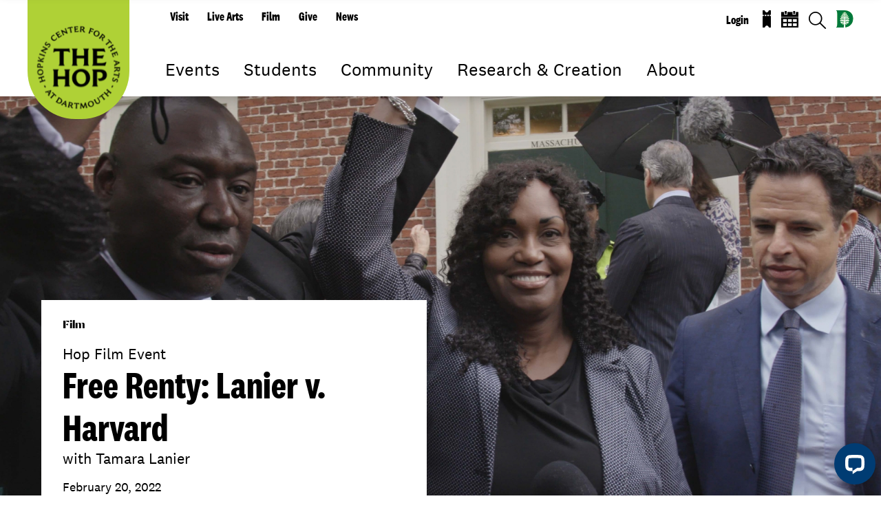

--- FILE ---
content_type: text/html; charset=utf-8
request_url: https://hop.dartmouth.edu/events/free-renty-lanier-v-harvard
body_size: 100551
content:
<!DOCTYPE html PUBLIC "-//W3C//DTD XHTML+RDFa 1.0//EN"
  "http://www.w3.org/MarkUp/DTD/xhtml-rdfa-1.dtd">
<html class="full-page" xmlns="http://www.w3.org/1999/xhtml" xml:lang="en" version="XHTML+RDFa 1.0" dir="ltr"
  xmlns:og="https://ogp.me/ns#">

<head profile="http://www.w3.org/1999/xhtml/vocab">
  <meta http-equiv="Content-Type" content="text/html; charset=utf-8" /><script type="text/javascript">(window.NREUM||(NREUM={})).init={ajax:{deny_list:["bam.nr-data.net"]},feature_flags:["soft_nav"]};(window.NREUM||(NREUM={})).loader_config={licenseKey:"41d110b833",applicationID:"70692562",browserID:"70710015"};;/*! For license information please see nr-loader-rum-1.308.0.min.js.LICENSE.txt */
(()=>{var e,t,r={163:(e,t,r)=>{"use strict";r.d(t,{j:()=>E});var n=r(384),i=r(1741);var a=r(2555);r(860).K7.genericEvents;const s="experimental.resources",o="register",c=e=>{if(!e||"string"!=typeof e)return!1;try{document.createDocumentFragment().querySelector(e)}catch{return!1}return!0};var d=r(2614),u=r(944),l=r(8122);const f="[data-nr-mask]",g=e=>(0,l.a)(e,(()=>{const e={feature_flags:[],experimental:{allow_registered_children:!1,resources:!1},mask_selector:"*",block_selector:"[data-nr-block]",mask_input_options:{color:!1,date:!1,"datetime-local":!1,email:!1,month:!1,number:!1,range:!1,search:!1,tel:!1,text:!1,time:!1,url:!1,week:!1,textarea:!1,select:!1,password:!0}};return{ajax:{deny_list:void 0,block_internal:!0,enabled:!0,autoStart:!0},api:{get allow_registered_children(){return e.feature_flags.includes(o)||e.experimental.allow_registered_children},set allow_registered_children(t){e.experimental.allow_registered_children=t},duplicate_registered_data:!1},browser_consent_mode:{enabled:!1},distributed_tracing:{enabled:void 0,exclude_newrelic_header:void 0,cors_use_newrelic_header:void 0,cors_use_tracecontext_headers:void 0,allowed_origins:void 0},get feature_flags(){return e.feature_flags},set feature_flags(t){e.feature_flags=t},generic_events:{enabled:!0,autoStart:!0},harvest:{interval:30},jserrors:{enabled:!0,autoStart:!0},logging:{enabled:!0,autoStart:!0},metrics:{enabled:!0,autoStart:!0},obfuscate:void 0,page_action:{enabled:!0},page_view_event:{enabled:!0,autoStart:!0},page_view_timing:{enabled:!0,autoStart:!0},performance:{capture_marks:!1,capture_measures:!1,capture_detail:!0,resources:{get enabled(){return e.feature_flags.includes(s)||e.experimental.resources},set enabled(t){e.experimental.resources=t},asset_types:[],first_party_domains:[],ignore_newrelic:!0}},privacy:{cookies_enabled:!0},proxy:{assets:void 0,beacon:void 0},session:{expiresMs:d.wk,inactiveMs:d.BB},session_replay:{autoStart:!0,enabled:!1,preload:!1,sampling_rate:10,error_sampling_rate:100,collect_fonts:!1,inline_images:!1,fix_stylesheets:!0,mask_all_inputs:!0,get mask_text_selector(){return e.mask_selector},set mask_text_selector(t){c(t)?e.mask_selector="".concat(t,",").concat(f):""===t||null===t?e.mask_selector=f:(0,u.R)(5,t)},get block_class(){return"nr-block"},get ignore_class(){return"nr-ignore"},get mask_text_class(){return"nr-mask"},get block_selector(){return e.block_selector},set block_selector(t){c(t)?e.block_selector+=",".concat(t):""!==t&&(0,u.R)(6,t)},get mask_input_options(){return e.mask_input_options},set mask_input_options(t){t&&"object"==typeof t?e.mask_input_options={...t,password:!0}:(0,u.R)(7,t)}},session_trace:{enabled:!0,autoStart:!0},soft_navigations:{enabled:!0,autoStart:!0},spa:{enabled:!0,autoStart:!0},ssl:void 0,user_actions:{enabled:!0,elementAttributes:["id","className","tagName","type"]}}})());var p=r(6154),m=r(9324);let h=0;const v={buildEnv:m.F3,distMethod:m.Xs,version:m.xv,originTime:p.WN},b={consented:!1},y={appMetadata:{},get consented(){return this.session?.state?.consent||b.consented},set consented(e){b.consented=e},customTransaction:void 0,denyList:void 0,disabled:!1,harvester:void 0,isolatedBacklog:!1,isRecording:!1,loaderType:void 0,maxBytes:3e4,obfuscator:void 0,onerror:void 0,ptid:void 0,releaseIds:{},session:void 0,timeKeeper:void 0,registeredEntities:[],jsAttributesMetadata:{bytes:0},get harvestCount(){return++h}},_=e=>{const t=(0,l.a)(e,y),r=Object.keys(v).reduce((e,t)=>(e[t]={value:v[t],writable:!1,configurable:!0,enumerable:!0},e),{});return Object.defineProperties(t,r)};var w=r(5701);const x=e=>{const t=e.startsWith("http");e+="/",r.p=t?e:"https://"+e};var R=r(7836),k=r(3241);const A={accountID:void 0,trustKey:void 0,agentID:void 0,licenseKey:void 0,applicationID:void 0,xpid:void 0},S=e=>(0,l.a)(e,A),T=new Set;function E(e,t={},r,s){let{init:o,info:c,loader_config:d,runtime:u={},exposed:l=!0}=t;if(!c){const e=(0,n.pV)();o=e.init,c=e.info,d=e.loader_config}e.init=g(o||{}),e.loader_config=S(d||{}),c.jsAttributes??={},p.bv&&(c.jsAttributes.isWorker=!0),e.info=(0,a.D)(c);const f=e.init,m=[c.beacon,c.errorBeacon];T.has(e.agentIdentifier)||(f.proxy.assets&&(x(f.proxy.assets),m.push(f.proxy.assets)),f.proxy.beacon&&m.push(f.proxy.beacon),e.beacons=[...m],function(e){const t=(0,n.pV)();Object.getOwnPropertyNames(i.W.prototype).forEach(r=>{const n=i.W.prototype[r];if("function"!=typeof n||"constructor"===n)return;let a=t[r];e[r]&&!1!==e.exposed&&"micro-agent"!==e.runtime?.loaderType&&(t[r]=(...t)=>{const n=e[r](...t);return a?a(...t):n})})}(e),(0,n.US)("activatedFeatures",w.B)),u.denyList=[...f.ajax.deny_list||[],...f.ajax.block_internal?m:[]],u.ptid=e.agentIdentifier,u.loaderType=r,e.runtime=_(u),T.has(e.agentIdentifier)||(e.ee=R.ee.get(e.agentIdentifier),e.exposed=l,(0,k.W)({agentIdentifier:e.agentIdentifier,drained:!!w.B?.[e.agentIdentifier],type:"lifecycle",name:"initialize",feature:void 0,data:e.config})),T.add(e.agentIdentifier)}},384:(e,t,r)=>{"use strict";r.d(t,{NT:()=>s,US:()=>u,Zm:()=>o,bQ:()=>d,dV:()=>c,pV:()=>l});var n=r(6154),i=r(1863),a=r(1910);const s={beacon:"bam.nr-data.net",errorBeacon:"bam.nr-data.net"};function o(){return n.gm.NREUM||(n.gm.NREUM={}),void 0===n.gm.newrelic&&(n.gm.newrelic=n.gm.NREUM),n.gm.NREUM}function c(){let e=o();return e.o||(e.o={ST:n.gm.setTimeout,SI:n.gm.setImmediate||n.gm.setInterval,CT:n.gm.clearTimeout,XHR:n.gm.XMLHttpRequest,REQ:n.gm.Request,EV:n.gm.Event,PR:n.gm.Promise,MO:n.gm.MutationObserver,FETCH:n.gm.fetch,WS:n.gm.WebSocket},(0,a.i)(...Object.values(e.o))),e}function d(e,t){let r=o();r.initializedAgents??={},t.initializedAt={ms:(0,i.t)(),date:new Date},r.initializedAgents[e]=t}function u(e,t){o()[e]=t}function l(){return function(){let e=o();const t=e.info||{};e.info={beacon:s.beacon,errorBeacon:s.errorBeacon,...t}}(),function(){let e=o();const t=e.init||{};e.init={...t}}(),c(),function(){let e=o();const t=e.loader_config||{};e.loader_config={...t}}(),o()}},782:(e,t,r)=>{"use strict";r.d(t,{T:()=>n});const n=r(860).K7.pageViewTiming},860:(e,t,r)=>{"use strict";r.d(t,{$J:()=>u,K7:()=>c,P3:()=>d,XX:()=>i,Yy:()=>o,df:()=>a,qY:()=>n,v4:()=>s});const n="events",i="jserrors",a="browser/blobs",s="rum",o="browser/logs",c={ajax:"ajax",genericEvents:"generic_events",jserrors:i,logging:"logging",metrics:"metrics",pageAction:"page_action",pageViewEvent:"page_view_event",pageViewTiming:"page_view_timing",sessionReplay:"session_replay",sessionTrace:"session_trace",softNav:"soft_navigations",spa:"spa"},d={[c.pageViewEvent]:1,[c.pageViewTiming]:2,[c.metrics]:3,[c.jserrors]:4,[c.spa]:5,[c.ajax]:6,[c.sessionTrace]:7,[c.softNav]:8,[c.sessionReplay]:9,[c.logging]:10,[c.genericEvents]:11},u={[c.pageViewEvent]:s,[c.pageViewTiming]:n,[c.ajax]:n,[c.spa]:n,[c.softNav]:n,[c.metrics]:i,[c.jserrors]:i,[c.sessionTrace]:a,[c.sessionReplay]:a,[c.logging]:o,[c.genericEvents]:"ins"}},944:(e,t,r)=>{"use strict";r.d(t,{R:()=>i});var n=r(3241);function i(e,t){"function"==typeof console.debug&&(console.debug("New Relic Warning: https://github.com/newrelic/newrelic-browser-agent/blob/main/docs/warning-codes.md#".concat(e),t),(0,n.W)({agentIdentifier:null,drained:null,type:"data",name:"warn",feature:"warn",data:{code:e,secondary:t}}))}},1687:(e,t,r)=>{"use strict";r.d(t,{Ak:()=>d,Ze:()=>f,x3:()=>u});var n=r(3241),i=r(7836),a=r(3606),s=r(860),o=r(2646);const c={};function d(e,t){const r={staged:!1,priority:s.P3[t]||0};l(e),c[e].get(t)||c[e].set(t,r)}function u(e,t){e&&c[e]&&(c[e].get(t)&&c[e].delete(t),p(e,t,!1),c[e].size&&g(e))}function l(e){if(!e)throw new Error("agentIdentifier required");c[e]||(c[e]=new Map)}function f(e="",t="feature",r=!1){if(l(e),!e||!c[e].get(t)||r)return p(e,t);c[e].get(t).staged=!0,g(e)}function g(e){const t=Array.from(c[e]);t.every(([e,t])=>t.staged)&&(t.sort((e,t)=>e[1].priority-t[1].priority),t.forEach(([t])=>{c[e].delete(t),p(e,t)}))}function p(e,t,r=!0){const s=e?i.ee.get(e):i.ee,c=a.i.handlers;if(!s.aborted&&s.backlog&&c){if((0,n.W)({agentIdentifier:e,type:"lifecycle",name:"drain",feature:t}),r){const e=s.backlog[t],r=c[t];if(r){for(let t=0;e&&t<e.length;++t)m(e[t],r);Object.entries(r).forEach(([e,t])=>{Object.values(t||{}).forEach(t=>{t[0]?.on&&t[0]?.context()instanceof o.y&&t[0].on(e,t[1])})})}}s.isolatedBacklog||delete c[t],s.backlog[t]=null,s.emit("drain-"+t,[])}}function m(e,t){var r=e[1];Object.values(t[r]||{}).forEach(t=>{var r=e[0];if(t[0]===r){var n=t[1],i=e[3],a=e[2];n.apply(i,a)}})}},1738:(e,t,r)=>{"use strict";r.d(t,{U:()=>g,Y:()=>f});var n=r(3241),i=r(9908),a=r(1863),s=r(944),o=r(5701),c=r(3969),d=r(8362),u=r(860),l=r(4261);function f(e,t,r,a){const f=a||r;!f||f[e]&&f[e]!==d.d.prototype[e]||(f[e]=function(){(0,i.p)(c.xV,["API/"+e+"/called"],void 0,u.K7.metrics,r.ee),(0,n.W)({agentIdentifier:r.agentIdentifier,drained:!!o.B?.[r.agentIdentifier],type:"data",name:"api",feature:l.Pl+e,data:{}});try{return t.apply(this,arguments)}catch(e){(0,s.R)(23,e)}})}function g(e,t,r,n,s){const o=e.info;null===r?delete o.jsAttributes[t]:o.jsAttributes[t]=r,(s||null===r)&&(0,i.p)(l.Pl+n,[(0,a.t)(),t,r],void 0,"session",e.ee)}},1741:(e,t,r)=>{"use strict";r.d(t,{W:()=>a});var n=r(944),i=r(4261);class a{#e(e,...t){if(this[e]!==a.prototype[e])return this[e](...t);(0,n.R)(35,e)}addPageAction(e,t){return this.#e(i.hG,e,t)}register(e){return this.#e(i.eY,e)}recordCustomEvent(e,t){return this.#e(i.fF,e,t)}setPageViewName(e,t){return this.#e(i.Fw,e,t)}setCustomAttribute(e,t,r){return this.#e(i.cD,e,t,r)}noticeError(e,t){return this.#e(i.o5,e,t)}setUserId(e,t=!1){return this.#e(i.Dl,e,t)}setApplicationVersion(e){return this.#e(i.nb,e)}setErrorHandler(e){return this.#e(i.bt,e)}addRelease(e,t){return this.#e(i.k6,e,t)}log(e,t){return this.#e(i.$9,e,t)}start(){return this.#e(i.d3)}finished(e){return this.#e(i.BL,e)}recordReplay(){return this.#e(i.CH)}pauseReplay(){return this.#e(i.Tb)}addToTrace(e){return this.#e(i.U2,e)}setCurrentRouteName(e){return this.#e(i.PA,e)}interaction(e){return this.#e(i.dT,e)}wrapLogger(e,t,r){return this.#e(i.Wb,e,t,r)}measure(e,t){return this.#e(i.V1,e,t)}consent(e){return this.#e(i.Pv,e)}}},1863:(e,t,r)=>{"use strict";function n(){return Math.floor(performance.now())}r.d(t,{t:()=>n})},1910:(e,t,r)=>{"use strict";r.d(t,{i:()=>a});var n=r(944);const i=new Map;function a(...e){return e.every(e=>{if(i.has(e))return i.get(e);const t="function"==typeof e?e.toString():"",r=t.includes("[native code]"),a=t.includes("nrWrapper");return r||a||(0,n.R)(64,e?.name||t),i.set(e,r),r})}},2555:(e,t,r)=>{"use strict";r.d(t,{D:()=>o,f:()=>s});var n=r(384),i=r(8122);const a={beacon:n.NT.beacon,errorBeacon:n.NT.errorBeacon,licenseKey:void 0,applicationID:void 0,sa:void 0,queueTime:void 0,applicationTime:void 0,ttGuid:void 0,user:void 0,account:void 0,product:void 0,extra:void 0,jsAttributes:{},userAttributes:void 0,atts:void 0,transactionName:void 0,tNamePlain:void 0};function s(e){try{return!!e.licenseKey&&!!e.errorBeacon&&!!e.applicationID}catch(e){return!1}}const o=e=>(0,i.a)(e,a)},2614:(e,t,r)=>{"use strict";r.d(t,{BB:()=>s,H3:()=>n,g:()=>d,iL:()=>c,tS:()=>o,uh:()=>i,wk:()=>a});const n="NRBA",i="SESSION",a=144e5,s=18e5,o={STARTED:"session-started",PAUSE:"session-pause",RESET:"session-reset",RESUME:"session-resume",UPDATE:"session-update"},c={SAME_TAB:"same-tab",CROSS_TAB:"cross-tab"},d={OFF:0,FULL:1,ERROR:2}},2646:(e,t,r)=>{"use strict";r.d(t,{y:()=>n});class n{constructor(e){this.contextId=e}}},2843:(e,t,r)=>{"use strict";r.d(t,{G:()=>a,u:()=>i});var n=r(3878);function i(e,t=!1,r,i){(0,n.DD)("visibilitychange",function(){if(t)return void("hidden"===document.visibilityState&&e());e(document.visibilityState)},r,i)}function a(e,t,r){(0,n.sp)("pagehide",e,t,r)}},3241:(e,t,r)=>{"use strict";r.d(t,{W:()=>a});var n=r(6154);const i="newrelic";function a(e={}){try{n.gm.dispatchEvent(new CustomEvent(i,{detail:e}))}catch(e){}}},3606:(e,t,r)=>{"use strict";r.d(t,{i:()=>a});var n=r(9908);a.on=s;var i=a.handlers={};function a(e,t,r,a){s(a||n.d,i,e,t,r)}function s(e,t,r,i,a){a||(a="feature"),e||(e=n.d);var s=t[a]=t[a]||{};(s[r]=s[r]||[]).push([e,i])}},3878:(e,t,r)=>{"use strict";function n(e,t){return{capture:e,passive:!1,signal:t}}function i(e,t,r=!1,i){window.addEventListener(e,t,n(r,i))}function a(e,t,r=!1,i){document.addEventListener(e,t,n(r,i))}r.d(t,{DD:()=>a,jT:()=>n,sp:()=>i})},3969:(e,t,r)=>{"use strict";r.d(t,{TZ:()=>n,XG:()=>o,rs:()=>i,xV:()=>s,z_:()=>a});const n=r(860).K7.metrics,i="sm",a="cm",s="storeSupportabilityMetrics",o="storeEventMetrics"},4234:(e,t,r)=>{"use strict";r.d(t,{W:()=>a});var n=r(7836),i=r(1687);class a{constructor(e,t){this.agentIdentifier=e,this.ee=n.ee.get(e),this.featureName=t,this.blocked=!1}deregisterDrain(){(0,i.x3)(this.agentIdentifier,this.featureName)}}},4261:(e,t,r)=>{"use strict";r.d(t,{$9:()=>d,BL:()=>o,CH:()=>g,Dl:()=>_,Fw:()=>y,PA:()=>h,Pl:()=>n,Pv:()=>k,Tb:()=>l,U2:()=>a,V1:()=>R,Wb:()=>x,bt:()=>b,cD:()=>v,d3:()=>w,dT:()=>c,eY:()=>p,fF:()=>f,hG:()=>i,k6:()=>s,nb:()=>m,o5:()=>u});const n="api-",i="addPageAction",a="addToTrace",s="addRelease",o="finished",c="interaction",d="log",u="noticeError",l="pauseReplay",f="recordCustomEvent",g="recordReplay",p="register",m="setApplicationVersion",h="setCurrentRouteName",v="setCustomAttribute",b="setErrorHandler",y="setPageViewName",_="setUserId",w="start",x="wrapLogger",R="measure",k="consent"},5289:(e,t,r)=>{"use strict";r.d(t,{GG:()=>s,Qr:()=>c,sB:()=>o});var n=r(3878),i=r(6389);function a(){return"undefined"==typeof document||"complete"===document.readyState}function s(e,t){if(a())return e();const r=(0,i.J)(e),s=setInterval(()=>{a()&&(clearInterval(s),r())},500);(0,n.sp)("load",r,t)}function o(e){if(a())return e();(0,n.DD)("DOMContentLoaded",e)}function c(e){if(a())return e();(0,n.sp)("popstate",e)}},5607:(e,t,r)=>{"use strict";r.d(t,{W:()=>n});const n=(0,r(9566).bz)()},5701:(e,t,r)=>{"use strict";r.d(t,{B:()=>a,t:()=>s});var n=r(3241);const i=new Set,a={};function s(e,t){const r=t.agentIdentifier;a[r]??={},e&&"object"==typeof e&&(i.has(r)||(t.ee.emit("rumresp",[e]),a[r]=e,i.add(r),(0,n.W)({agentIdentifier:r,loaded:!0,drained:!0,type:"lifecycle",name:"load",feature:void 0,data:e})))}},6154:(e,t,r)=>{"use strict";r.d(t,{OF:()=>c,RI:()=>i,WN:()=>u,bv:()=>a,eN:()=>l,gm:()=>s,mw:()=>o,sb:()=>d});var n=r(1863);const i="undefined"!=typeof window&&!!window.document,a="undefined"!=typeof WorkerGlobalScope&&("undefined"!=typeof self&&self instanceof WorkerGlobalScope&&self.navigator instanceof WorkerNavigator||"undefined"!=typeof globalThis&&globalThis instanceof WorkerGlobalScope&&globalThis.navigator instanceof WorkerNavigator),s=i?window:"undefined"!=typeof WorkerGlobalScope&&("undefined"!=typeof self&&self instanceof WorkerGlobalScope&&self||"undefined"!=typeof globalThis&&globalThis instanceof WorkerGlobalScope&&globalThis),o=Boolean("hidden"===s?.document?.visibilityState),c=/iPad|iPhone|iPod/.test(s.navigator?.userAgent),d=c&&"undefined"==typeof SharedWorker,u=((()=>{const e=s.navigator?.userAgent?.match(/Firefox[/\s](\d+\.\d+)/);Array.isArray(e)&&e.length>=2&&e[1]})(),Date.now()-(0,n.t)()),l=()=>"undefined"!=typeof PerformanceNavigationTiming&&s?.performance?.getEntriesByType("navigation")?.[0]?.responseStart},6389:(e,t,r)=>{"use strict";function n(e,t=500,r={}){const n=r?.leading||!1;let i;return(...r)=>{n&&void 0===i&&(e.apply(this,r),i=setTimeout(()=>{i=clearTimeout(i)},t)),n||(clearTimeout(i),i=setTimeout(()=>{e.apply(this,r)},t))}}function i(e){let t=!1;return(...r)=>{t||(t=!0,e.apply(this,r))}}r.d(t,{J:()=>i,s:()=>n})},6630:(e,t,r)=>{"use strict";r.d(t,{T:()=>n});const n=r(860).K7.pageViewEvent},7699:(e,t,r)=>{"use strict";r.d(t,{It:()=>a,KC:()=>o,No:()=>i,qh:()=>s});var n=r(860);const i=16e3,a=1e6,s="SESSION_ERROR",o={[n.K7.logging]:!0,[n.K7.genericEvents]:!1,[n.K7.jserrors]:!1,[n.K7.ajax]:!1}},7836:(e,t,r)=>{"use strict";r.d(t,{P:()=>o,ee:()=>c});var n=r(384),i=r(8990),a=r(2646),s=r(5607);const o="nr@context:".concat(s.W),c=function e(t,r){var n={},s={},u={},l=!1;try{l=16===r.length&&d.initializedAgents?.[r]?.runtime.isolatedBacklog}catch(e){}var f={on:p,addEventListener:p,removeEventListener:function(e,t){var r=n[e];if(!r)return;for(var i=0;i<r.length;i++)r[i]===t&&r.splice(i,1)},emit:function(e,r,n,i,a){!1!==a&&(a=!0);if(c.aborted&&!i)return;t&&a&&t.emit(e,r,n);var o=g(n);m(e).forEach(e=>{e.apply(o,r)});var d=v()[s[e]];d&&d.push([f,e,r,o]);return o},get:h,listeners:m,context:g,buffer:function(e,t){const r=v();if(t=t||"feature",f.aborted)return;Object.entries(e||{}).forEach(([e,n])=>{s[n]=t,t in r||(r[t]=[])})},abort:function(){f._aborted=!0,Object.keys(f.backlog).forEach(e=>{delete f.backlog[e]})},isBuffering:function(e){return!!v()[s[e]]},debugId:r,backlog:l?{}:t&&"object"==typeof t.backlog?t.backlog:{},isolatedBacklog:l};return Object.defineProperty(f,"aborted",{get:()=>{let e=f._aborted||!1;return e||(t&&(e=t.aborted),e)}}),f;function g(e){return e&&e instanceof a.y?e:e?(0,i.I)(e,o,()=>new a.y(o)):new a.y(o)}function p(e,t){n[e]=m(e).concat(t)}function m(e){return n[e]||[]}function h(t){return u[t]=u[t]||e(f,t)}function v(){return f.backlog}}(void 0,"globalEE"),d=(0,n.Zm)();d.ee||(d.ee=c)},8122:(e,t,r)=>{"use strict";r.d(t,{a:()=>i});var n=r(944);function i(e,t){try{if(!e||"object"!=typeof e)return(0,n.R)(3);if(!t||"object"!=typeof t)return(0,n.R)(4);const r=Object.create(Object.getPrototypeOf(t),Object.getOwnPropertyDescriptors(t)),a=0===Object.keys(r).length?e:r;for(let s in a)if(void 0!==e[s])try{if(null===e[s]){r[s]=null;continue}Array.isArray(e[s])&&Array.isArray(t[s])?r[s]=Array.from(new Set([...e[s],...t[s]])):"object"==typeof e[s]&&"object"==typeof t[s]?r[s]=i(e[s],t[s]):r[s]=e[s]}catch(e){r[s]||(0,n.R)(1,e)}return r}catch(e){(0,n.R)(2,e)}}},8362:(e,t,r)=>{"use strict";r.d(t,{d:()=>a});var n=r(9566),i=r(1741);class a extends i.W{agentIdentifier=(0,n.LA)(16)}},8374:(e,t,r)=>{r.nc=(()=>{try{return document?.currentScript?.nonce}catch(e){}return""})()},8990:(e,t,r)=>{"use strict";r.d(t,{I:()=>i});var n=Object.prototype.hasOwnProperty;function i(e,t,r){if(n.call(e,t))return e[t];var i=r();if(Object.defineProperty&&Object.keys)try{return Object.defineProperty(e,t,{value:i,writable:!0,enumerable:!1}),i}catch(e){}return e[t]=i,i}},9324:(e,t,r)=>{"use strict";r.d(t,{F3:()=>i,Xs:()=>a,xv:()=>n});const n="1.308.0",i="PROD",a="CDN"},9566:(e,t,r)=>{"use strict";r.d(t,{LA:()=>o,bz:()=>s});var n=r(6154);const i="xxxxxxxx-xxxx-4xxx-yxxx-xxxxxxxxxxxx";function a(e,t){return e?15&e[t]:16*Math.random()|0}function s(){const e=n.gm?.crypto||n.gm?.msCrypto;let t,r=0;return e&&e.getRandomValues&&(t=e.getRandomValues(new Uint8Array(30))),i.split("").map(e=>"x"===e?a(t,r++).toString(16):"y"===e?(3&a()|8).toString(16):e).join("")}function o(e){const t=n.gm?.crypto||n.gm?.msCrypto;let r,i=0;t&&t.getRandomValues&&(r=t.getRandomValues(new Uint8Array(e)));const s=[];for(var o=0;o<e;o++)s.push(a(r,i++).toString(16));return s.join("")}},9908:(e,t,r)=>{"use strict";r.d(t,{d:()=>n,p:()=>i});var n=r(7836).ee.get("handle");function i(e,t,r,i,a){a?(a.buffer([e],i),a.emit(e,t,r)):(n.buffer([e],i),n.emit(e,t,r))}}},n={};function i(e){var t=n[e];if(void 0!==t)return t.exports;var a=n[e]={exports:{}};return r[e](a,a.exports,i),a.exports}i.m=r,i.d=(e,t)=>{for(var r in t)i.o(t,r)&&!i.o(e,r)&&Object.defineProperty(e,r,{enumerable:!0,get:t[r]})},i.f={},i.e=e=>Promise.all(Object.keys(i.f).reduce((t,r)=>(i.f[r](e,t),t),[])),i.u=e=>"nr-rum-1.308.0.min.js",i.o=(e,t)=>Object.prototype.hasOwnProperty.call(e,t),e={},t="NRBA-1.308.0.PROD:",i.l=(r,n,a,s)=>{if(e[r])e[r].push(n);else{var o,c;if(void 0!==a)for(var d=document.getElementsByTagName("script"),u=0;u<d.length;u++){var l=d[u];if(l.getAttribute("src")==r||l.getAttribute("data-webpack")==t+a){o=l;break}}if(!o){c=!0;var f={296:"sha512-+MIMDsOcckGXa1EdWHqFNv7P+JUkd5kQwCBr3KE6uCvnsBNUrdSt4a/3/L4j4TxtnaMNjHpza2/erNQbpacJQA=="};(o=document.createElement("script")).charset="utf-8",i.nc&&o.setAttribute("nonce",i.nc),o.setAttribute("data-webpack",t+a),o.src=r,0!==o.src.indexOf(window.location.origin+"/")&&(o.crossOrigin="anonymous"),f[s]&&(o.integrity=f[s])}e[r]=[n];var g=(t,n)=>{o.onerror=o.onload=null,clearTimeout(p);var i=e[r];if(delete e[r],o.parentNode&&o.parentNode.removeChild(o),i&&i.forEach(e=>e(n)),t)return t(n)},p=setTimeout(g.bind(null,void 0,{type:"timeout",target:o}),12e4);o.onerror=g.bind(null,o.onerror),o.onload=g.bind(null,o.onload),c&&document.head.appendChild(o)}},i.r=e=>{"undefined"!=typeof Symbol&&Symbol.toStringTag&&Object.defineProperty(e,Symbol.toStringTag,{value:"Module"}),Object.defineProperty(e,"__esModule",{value:!0})},i.p="https://js-agent.newrelic.com/",(()=>{var e={374:0,840:0};i.f.j=(t,r)=>{var n=i.o(e,t)?e[t]:void 0;if(0!==n)if(n)r.push(n[2]);else{var a=new Promise((r,i)=>n=e[t]=[r,i]);r.push(n[2]=a);var s=i.p+i.u(t),o=new Error;i.l(s,r=>{if(i.o(e,t)&&(0!==(n=e[t])&&(e[t]=void 0),n)){var a=r&&("load"===r.type?"missing":r.type),s=r&&r.target&&r.target.src;o.message="Loading chunk "+t+" failed: ("+a+": "+s+")",o.name="ChunkLoadError",o.type=a,o.request=s,n[1](o)}},"chunk-"+t,t)}};var t=(t,r)=>{var n,a,[s,o,c]=r,d=0;if(s.some(t=>0!==e[t])){for(n in o)i.o(o,n)&&(i.m[n]=o[n]);if(c)c(i)}for(t&&t(r);d<s.length;d++)a=s[d],i.o(e,a)&&e[a]&&e[a][0](),e[a]=0},r=self["webpackChunk:NRBA-1.308.0.PROD"]=self["webpackChunk:NRBA-1.308.0.PROD"]||[];r.forEach(t.bind(null,0)),r.push=t.bind(null,r.push.bind(r))})(),(()=>{"use strict";i(8374);var e=i(8362),t=i(860);const r=Object.values(t.K7);var n=i(163);var a=i(9908),s=i(1863),o=i(4261),c=i(1738);var d=i(1687),u=i(4234),l=i(5289),f=i(6154),g=i(944),p=i(384);const m=e=>f.RI&&!0===e?.privacy.cookies_enabled;function h(e){return!!(0,p.dV)().o.MO&&m(e)&&!0===e?.session_trace.enabled}var v=i(6389),b=i(7699);class y extends u.W{constructor(e,t){super(e.agentIdentifier,t),this.agentRef=e,this.abortHandler=void 0,this.featAggregate=void 0,this.loadedSuccessfully=void 0,this.onAggregateImported=new Promise(e=>{this.loadedSuccessfully=e}),this.deferred=Promise.resolve(),!1===e.init[this.featureName].autoStart?this.deferred=new Promise((t,r)=>{this.ee.on("manual-start-all",(0,v.J)(()=>{(0,d.Ak)(e.agentIdentifier,this.featureName),t()}))}):(0,d.Ak)(e.agentIdentifier,t)}importAggregator(e,t,r={}){if(this.featAggregate)return;const n=async()=>{let n;await this.deferred;try{if(m(e.init)){const{setupAgentSession:t}=await i.e(296).then(i.bind(i,3305));n=t(e)}}catch(e){(0,g.R)(20,e),this.ee.emit("internal-error",[e]),(0,a.p)(b.qh,[e],void 0,this.featureName,this.ee)}try{if(!this.#t(this.featureName,n,e.init))return(0,d.Ze)(this.agentIdentifier,this.featureName),void this.loadedSuccessfully(!1);const{Aggregate:i}=await t();this.featAggregate=new i(e,r),e.runtime.harvester.initializedAggregates.push(this.featAggregate),this.loadedSuccessfully(!0)}catch(e){(0,g.R)(34,e),this.abortHandler?.(),(0,d.Ze)(this.agentIdentifier,this.featureName,!0),this.loadedSuccessfully(!1),this.ee&&this.ee.abort()}};f.RI?(0,l.GG)(()=>n(),!0):n()}#t(e,r,n){if(this.blocked)return!1;switch(e){case t.K7.sessionReplay:return h(n)&&!!r;case t.K7.sessionTrace:return!!r;default:return!0}}}var _=i(6630),w=i(2614),x=i(3241);class R extends y{static featureName=_.T;constructor(e){var t;super(e,_.T),this.setupInspectionEvents(e.agentIdentifier),t=e,(0,c.Y)(o.Fw,function(e,r){"string"==typeof e&&("/"!==e.charAt(0)&&(e="/"+e),t.runtime.customTransaction=(r||"http://custom.transaction")+e,(0,a.p)(o.Pl+o.Fw,[(0,s.t)()],void 0,void 0,t.ee))},t),this.importAggregator(e,()=>i.e(296).then(i.bind(i,3943)))}setupInspectionEvents(e){const t=(t,r)=>{t&&(0,x.W)({agentIdentifier:e,timeStamp:t.timeStamp,loaded:"complete"===t.target.readyState,type:"window",name:r,data:t.target.location+""})};(0,l.sB)(e=>{t(e,"DOMContentLoaded")}),(0,l.GG)(e=>{t(e,"load")}),(0,l.Qr)(e=>{t(e,"navigate")}),this.ee.on(w.tS.UPDATE,(t,r)=>{(0,x.W)({agentIdentifier:e,type:"lifecycle",name:"session",data:r})})}}class k extends e.d{constructor(e){var t;(super(),f.gm)?(this.features={},(0,p.bQ)(this.agentIdentifier,this),this.desiredFeatures=new Set(e.features||[]),this.desiredFeatures.add(R),(0,n.j)(this,e,e.loaderType||"agent"),t=this,(0,c.Y)(o.cD,function(e,r,n=!1){if("string"==typeof e){if(["string","number","boolean"].includes(typeof r)||null===r)return(0,c.U)(t,e,r,o.cD,n);(0,g.R)(40,typeof r)}else(0,g.R)(39,typeof e)},t),function(e){(0,c.Y)(o.Dl,function(t,r=!1){if("string"!=typeof t&&null!==t)return void(0,g.R)(41,typeof t);const n=e.info.jsAttributes["enduser.id"];r&&null!=n&&n!==t?(0,a.p)(o.Pl+"setUserIdAndResetSession",[t],void 0,"session",e.ee):(0,c.U)(e,"enduser.id",t,o.Dl,!0)},e)}(this),function(e){(0,c.Y)(o.nb,function(t){if("string"==typeof t||null===t)return(0,c.U)(e,"application.version",t,o.nb,!1);(0,g.R)(42,typeof t)},e)}(this),function(e){(0,c.Y)(o.d3,function(){e.ee.emit("manual-start-all")},e)}(this),function(e){(0,c.Y)(o.Pv,function(t=!0){if("boolean"==typeof t){if((0,a.p)(o.Pl+o.Pv,[t],void 0,"session",e.ee),e.runtime.consented=t,t){const t=e.features.page_view_event;t.onAggregateImported.then(e=>{const r=t.featAggregate;e&&!r.sentRum&&r.sendRum()})}}else(0,g.R)(65,typeof t)},e)}(this),this.run()):(0,g.R)(21)}get config(){return{info:this.info,init:this.init,loader_config:this.loader_config,runtime:this.runtime}}get api(){return this}run(){try{const e=function(e){const t={};return r.forEach(r=>{t[r]=!!e[r]?.enabled}),t}(this.init),n=[...this.desiredFeatures];n.sort((e,r)=>t.P3[e.featureName]-t.P3[r.featureName]),n.forEach(r=>{if(!e[r.featureName]&&r.featureName!==t.K7.pageViewEvent)return;if(r.featureName===t.K7.spa)return void(0,g.R)(67);const n=function(e){switch(e){case t.K7.ajax:return[t.K7.jserrors];case t.K7.sessionTrace:return[t.K7.ajax,t.K7.pageViewEvent];case t.K7.sessionReplay:return[t.K7.sessionTrace];case t.K7.pageViewTiming:return[t.K7.pageViewEvent];default:return[]}}(r.featureName).filter(e=>!(e in this.features));n.length>0&&(0,g.R)(36,{targetFeature:r.featureName,missingDependencies:n}),this.features[r.featureName]=new r(this)})}catch(e){(0,g.R)(22,e);for(const e in this.features)this.features[e].abortHandler?.();const t=(0,p.Zm)();delete t.initializedAgents[this.agentIdentifier]?.features,delete this.sharedAggregator;return t.ee.get(this.agentIdentifier).abort(),!1}}}var A=i(2843),S=i(782);class T extends y{static featureName=S.T;constructor(e){super(e,S.T),f.RI&&((0,A.u)(()=>(0,a.p)("docHidden",[(0,s.t)()],void 0,S.T,this.ee),!0),(0,A.G)(()=>(0,a.p)("winPagehide",[(0,s.t)()],void 0,S.T,this.ee)),this.importAggregator(e,()=>i.e(296).then(i.bind(i,2117))))}}var E=i(3969);class I extends y{static featureName=E.TZ;constructor(e){super(e,E.TZ),f.RI&&document.addEventListener("securitypolicyviolation",e=>{(0,a.p)(E.xV,["Generic/CSPViolation/Detected"],void 0,this.featureName,this.ee)}),this.importAggregator(e,()=>i.e(296).then(i.bind(i,9623)))}}new k({features:[R,T,I],loaderType:"lite"})})()})();</script>
<meta name="facebook-domain-verification" content="rg3hd3662z6jcb357h31xe1juzyxvd" />
<link rel="shortcut icon" href="https://hop.dartmouth.edu/sites/all/themes/dartmouth_base/favicon.ico" type="image/vnd.microsoft.icon" />
<meta name="description" content="Free Renty | Film Clip 2  Video of Free Renty | Film Clip 2 This engaging and thought-provoking documentary follows Tamara Lanier, an African American woman determined to force Harvard University to cede possession of images of her great-great-great grandfather, an enslaved man named Renty. The daguerreotypes were commissioned in 1850 by a Harvard professor to &quot;prove&quot; the" />
<meta name="generator" content="Drupal 7 (https://www.drupal.org)" />
<link rel="canonical" href="https://hop.dartmouth.edu/events/free-renty-lanier-v-harvard" />
<link rel="shortlink" href="https://hop.dartmouth.edu/node/17526" />
<meta property="og:site_name" content="Hopkins Center for the Arts at Dartmouth" />
<meta property="og:type" content="article" />
<meta property="og:url" content="https://hop.dartmouth.edu/events/free-renty-lanier-v-harvard" />
<meta property="og:title" content="Free Renty: Lanier v. Harvard" />
<meta property="og:description" content="Free Renty | Film Clip 2  Video of Free Renty | Film Clip 2 This engaging and thought-provoking documentary follows Tamara Lanier, an African American woman determined to force Harvard University to cede possession of images of her great-great-great grandfather, an enslaved man named Renty. The daguerreotypes were commissioned in 1850 by a Harvard professor to &quot;prove&quot; the superiority of the white race. Lanier&#039;s 2019 lawsuit has sparked intense national conversations about the photographs, their history and Harvard&#039;s ability to continue profiting from their use." />
<meta property="og:updated_time" content="2025-05-12T17:04:04-04:00" />
<meta name="twitter:card" content="summary" />
<meta name="twitter:url" content="https://hop.dartmouth.edu/events/free-renty-lanier-v-harvard" />
<meta name="twitter:title" content="Free Renty: Lanier v. Harvard" />
<meta name="twitter:description" content="Free Renty | Film Clip 2  Video of Free Renty | Film Clip 2 This engaging and thought-provoking documentary follows Tamara Lanier, an African American woman determined to force Harvard University to" />
<meta property="article:published_time" content="2021-11-30T16:35:12-05:00" />
<meta property="article:modified_time" content="2025-05-12T17:04:04-04:00" />
  <meta name="viewport" content="width=device-width, initial-scale=1.0">
  <title>Free Renty: Lanier v. Harvard | Hopkins Center for the Arts at Dartmouth</title>
  <link type="text/css" rel="stylesheet" href="https://hop.dartmouth.edu/sites/hop.prod/files/css/css_xE-rWrJf-fncB6ztZfd2huxqgxu4WO-qwma6Xer30m4.css" media="all" />
<link type="text/css" rel="stylesheet" href="https://hop.dartmouth.edu/sites/hop.prod/files/css/css_NXti8f1KG_3PtT4IIc0U3jDor0MbcpVCy5HvGkHBurk.css" media="screen" />
<link type="text/css" rel="stylesheet" href="https://hop.dartmouth.edu/sites/hop.prod/files/css/css_g-rD5eWX4CbkXwKN916BkWCuUgfeOn9YU5_jCNmJEoc.css" media="all" />
<link type="text/css" rel="stylesheet" href="https://hop.dartmouth.edu/sites/hop.prod/files/css/css_3Iq78US_xggzK5Vnw9v6NTgbmaq2LeFj9_BX8DJluS4.css" media="all" />
<link type="text/css" rel="stylesheet" href="https://fonts.googleapis.com/css?family=Lato:400,300,700|PT+Serif" media="all" />
<link type="text/css" rel="stylesheet" href="https://hop.dartmouth.edu/sites/hop.prod/files/css/css_1VWGXAgI1PoBcA4BOkRF7ofCn6rOiWmnTvDk_JkEysw.css" media="all" />
  <script type="text/javascript" src="https://hop.dartmouth.edu/sites/hop.prod/files/js/js_yULNjxhuhEuubh7iPl9lSjHSJNFo-__FwvZktG7VOAY.js"></script>
<script type="text/javascript" src="https://hop.dartmouth.edu/sites/hop.prod/files/js/js_mOx0WHl6cNZI0fqrVldT0Ay6Zv7VRFDm9LexZoNN_NI.js"></script>
<script type="text/javascript">
<!--//--><![CDATA[//><!--
document.createElement( "picture" );
//--><!]]>
</script>
<script type="text/javascript" src="https://hop.dartmouth.edu/sites/hop.prod/files/js/js_uvRJoWCBnlK5ZzKjTjB_p-R-K8Ct867-YUe2KyGICTI.js"></script>
<script type="text/javascript" src="https://hop.dartmouth.edu/sites/hop.prod/files/js/js_onbE0n0cQY6KTDQtHO_E27UBymFC-RuqypZZ6Zxez-o.js"></script>
<script type="text/javascript" src="https://hop.dartmouth.edu/sites/hop.prod/files/js/js_Z2ggv8YEqbvd6astfC85q1PuLMspI5A12uwBtTtE0Fw.js"></script>
<script type="text/javascript" src="https://hop.dartmouth.edu/sites/hop.prod/files/js/js_JD9NdBYVdHthOWMUyuE63rjVJQvHjK-9gXKs_bFim2o.js"></script>
<script type="text/javascript" src="//unpkg.com/imagesloaded@4/imagesloaded.pkgd.js"></script>
<script type="text/javascript" src="https://hop.dartmouth.edu/sites/hop.prod/files/js/js_dY31gQ0y9c-bda0hMdsFmNtDGCNgvCcHmTDSuYPSr-s.js"></script>
<script type="text/javascript" src="https://cdn.bc0a.com/autopilot/f00000000283318/autopilot_sdk.js"></script>
<script type="text/javascript" src="https://hop.dartmouth.edu/sites/hop.prod/files/js/js_Bz9t7t3ZN0AbNOIGRYih8qtEZ8cqgEL4hXlqV1WaAxA.js"></script>
<script type="text/javascript">
<!--//--><![CDATA[//><!--
jQuery.extend(Drupal.settings, {"basePath":"\/","pathPrefix":"","setHasJsCookie":0,"ajaxPageState":{"theme":"hop","theme_token":"Ajwm3wmGGuLBBIhdj6Ts1o8DoKAbGU3cHP087s0BbaM","js":{"sites\/all\/modules\/contrib\/picture\/picturefill\/picturefill.min.js":1,"sites\/all\/modules\/contrib\/picture\/picture.min.js":1,"sites\/all\/modules\/contrib\/dismiss\/js\/dismiss.js":1,"https:\/\/hop.dartmouth.edu\/sites\/hop.prod\/files\/google_tag\/gtm_pdsxf64\/google_tag.script.js":1,"https:\/\/hop.dartmouth.edu\/sites\/hop.prod\/files\/google_tag\/gtm_w6t32lw\/google_tag.script.js":1,"https:\/\/hop.dartmouth.edu\/sites\/hop.prod\/files\/google_tag\/primary\/google_tag.script.js":1,"sites\/all\/modules\/contrib\/jquery_update\/replace\/jquery\/1.12\/jquery.min.js":1,"0":1,"misc\/jquery-extend-3.4.0.js":1,"misc\/jquery-html-prefilter-3.5.0-backport.js":1,"misc\/jquery.once.js":1,"misc\/drupal.js":1,"sites\/all\/modules\/contrib\/tipsy\/javascripts\/jquery.tipsy.js":1,"sites\/all\/modules\/contrib\/tipsy\/javascripts\/tipsy.js":1,"sites\/all\/modules\/contrib\/jquery_update\/js\/jquery_browser.js":1,"misc\/form-single-submit.js":1,"sites\/all\/modules\/custom\/content_repository\/modules\/content_repository_window\/js\/crwindow.js":1,"sites\/all\/modules\/custom\/content_feature\/dart_admin_main_menu\/js\/main-menu--admin.js":1,"sites\/all\/modules\/custom\/dart_emergency_banner\/js\/dart_emergency_banner.js":1,"sites\/all\/modules\/custom\/content_feature\/dart_page_layouts\/js\/dart_page_layouts.js":1,"sites\/all\/modules\/custom\/content_feature\/dart_top_stories\/js\/top-stories.js":1,"sites\/all\/modules\/custom\/dart_universal_notification\/dart_universal_notification.js":1,"sites\/all\/modules\/contrib\/entityreference\/js\/entityreference.js":1,"sites\/all\/modules\/contrib\/google_cse\/google_cse.js":1,"sites\/all\/modules\/custom\/panels_ipe_advanced\/js\/panels_ipe_advanced.js":1,"sites\/all\/modules\/contrib\/konamicode\/konamicode.js":1,"sites\/all\/modules\/custom\/dart_konamicode\/dart_konamicode.js":1,"sites\/all\/modules\/contrib\/custom_search\/js\/custom_search.js":1,"\/\/unpkg.com\/imagesloaded@4\/imagesloaded.pkgd.js":1,"sites\/hop.prod\/modules\/custom\/tessitura\/js\/tessitura.js":1,"sites\/hop.prod\/modules\/custom\/hop_tessitura\/js\/hop_tessitura.js":1,"https:\/\/cdn.bc0a.com\/autopilot\/f00000000283318\/autopilot_sdk.js":1,"sites\/hop.prod\/themes\/hop\/assets\/js\/vendor\/jquery.cycle2.min.js":1,"sites\/hop.prod\/themes\/hop\/assets\/js\/vendor\/jquery.mb.YTPlayer.js":1,"sites\/hop.prod\/themes\/hop\/assets\/js\/vendor\/enquire.js":1,"sites\/hop.prod\/themes\/hop\/assets\/js\/vendor\/media.match.min.js":1,"sites\/hop.prod\/themes\/hop\/assets\/js\/vendor\/modernizr.js":1,"sites\/hop.prod\/themes\/hop\/assets\/js\/vendor\/slick.min.js":1,"sites\/hop.prod\/themes\/hop\/assets\/js\/vendor\/jquery.fancybox.min.js":1,"sites\/hop.prod\/themes\/hop\/assets\/js\/vendor\/viewport.min.js":1,"sites\/hop.prod\/themes\/hop\/assets\/js\/vendor\/isotope.min.js":1,"sites\/hop.prod\/themes\/hop\/assets\/js\/vendor\/stacktable.js":1,"sites\/hop.prod\/themes\/hop\/assets\/js\/plugins\/jquery.variable-scroll-to.js":1,"sites\/hop.prod\/themes\/hop\/assets\/js\/responsive-tables.js":1,"sites\/hop.prod\/themes\/hop\/assets\/js\/jump-links.js":1,"sites\/hop.prod\/themes\/hop\/assets\/js\/sidebar-nav.js":1,"sites\/hop.prod\/themes\/hop\/assets\/js\/animate.js":1,"sites\/hop.prod\/themes\/hop\/assets\/js\/hero.js":1,"sites\/hop.prod\/themes\/hop\/assets\/js\/more-or-less.js":1,"sites\/hop.prod\/themes\/hop\/assets\/js\/oho-sticky-header.js":1,"sites\/hop.prod\/themes\/hop\/assets\/js\/tabs-init.js":1,"sites\/hop.prod\/themes\/hop\/assets\/js\/project-series.js":1,"sites\/hop.prod\/themes\/hop\/assets\/js\/updates-grid.js":1,"sites\/hop.prod\/themes\/hop\/assets\/js\/offset-slider.js":1,"sites\/hop.prod\/themes\/hop\/assets\/js\/media-slider.js":1,"sites\/hop.prod\/themes\/hop\/assets\/js\/accordion.js":1,"sites\/hop.prod\/themes\/hop\/assets\/js\/production-season-listing.js":1,"sites\/hop.prod\/themes\/hop\/assets\/js\/production-season-program-notes.js":1,"sites\/hop.prod\/themes\/hop\/assets\/js\/tessitura.js":1,"sites\/hop.prod\/themes\/hop\/assets\/js\/events-listing.js":1},"css":{"modules\/system\/system.base.css":1,"modules\/system\/system.menus.css":1,"modules\/system\/system.messages.css":1,"modules\/system\/system.theme.css":1,"sites\/all\/modules\/contrib\/tipsy\/stylesheets\/tipsy.css":1,"sites\/all\/modules\/contrib\/calendar\/css\/calendar_multiday.css":1,"sites\/all\/modules\/custom\/content_repository\/css\/content_repository.css":1,"sites\/all\/modules\/features\/dart_cse\/css\/dart_cse.css":1,"sites\/all\/modules\/custom\/dart_emergency_banner\/theme\/dart_emergency_banner.css":1,"sites\/all\/modules\/custom\/dart_events\/theme\/dart_events.css":1,"sites\/all\/modules\/custom\/dart_events_dept\/theme\/dart_events_dept.css":1,"sites\/all\/modules\/custom\/dart_iframe\/dart_iframe.css":1,"sites\/all\/modules\/custom\/dart_universal_notification\/dart_universal_notification.css":1,"sites\/all\/modules\/contrib\/deploy\/css\/deploy.css":1,"modules\/field\/theme\/field.css":1,"modules\/node\/node.css":1,"sites\/all\/modules\/contrib\/picture\/picture_wysiwyg.css":1,"modules\/search\/search.css":1,"modules\/user\/user.css":1,"sites\/all\/modules\/contrib\/views\/css\/views.css":1,"sites\/all\/modules\/contrib\/ckeditor\/css\/ckeditor.css":1,"sites\/all\/modules\/contrib\/ckeditor_image2\/ckeditor_image2.theme.css":1,"sites\/all\/modules\/contrib\/ckeditor_image2\/ckeditor_image2.responsive.css":1,"sites\/all\/modules\/contrib\/media\/modules\/media_wysiwyg\/css\/media_wysiwyg.base.css":1,"sites\/all\/modules\/contrib\/ctools\/css\/ctools.css":1,"sites\/all\/modules\/contrib\/panels\/css\/panels.css":1,"modules\/taxonomy\/taxonomy.css":1,"sites\/all\/modules\/contrib\/dismiss\/css\/dismiss.base.css":1,"sites\/all\/modules\/contrib\/custom_search\/custom_search.css":1,"sites\/hop.prod\/libraries\/fontawesome\/css\/all.css":1,"https:\/\/fonts.googleapis.com\/css?family=Lato:400,300,700|PT+Serif":1,"sites\/hop.prod\/themes\/hop\/assets\/css\/app.css":1}},"dart_universal_notification":{"url":"https:\/\/home.dartmouth.edu\/api\/dart-universal-notification"},"googleCSE":{"cx":"017180522165740084141:v1wbqwoih_k","resultsWidth":600,"domain":"www.google.com","showWaterMark":1},"dart_konamicode":{"invaders_path":"\/sites\/all\/modules\/custom\/dart_konamicode\/invaders","scores_path":"https:\/\/ws.dartmouth.edu\/dart_konamicode\/invaders\/scores","submit_path":"https:\/\/ws.dartmouth.edu\/dart_konamicode\/invaders\/submit"},"konamicode":{"ivyinvaders":true},"custom_search":{"form_target":"_self","solr":0},"tipsy":{"custom_selectors":[{"selector":".tipsy","options":{"fade":1,"gravity":"w","delayIn":0,"delayOut":0,"trigger":"hover","opacity":"0.8","offset":0,"html":0,"tooltip_content":{"source":"attribute","selector":"title"}}}]},"dismiss":{"fadeout":"0"},"currentPath":"node\/17526","currentPathIsAdmin":false,"urlIsAjaxTrusted":{"\/events\/free-renty-lanier-v-harvard":true},"csrfToken":"b4wEymtkiQRl9AeVul9uQSH16HMnkLUjUAdNHU0RRNA","tessitura_tnew":{"tnew_url":"https:\/\/hoptix.dartmouth.edu"}});
//--><!]]>
</script>
</head>
<body class="html not-front not-logged-in no-sidebars page-node page-node- page-node-17526 node-type-hop-production-season" >
  <div id="skip-link">
    <a href="#main-content" class="element-invisible element-focusable">Skip to main content</a>
  </div>
  <noscript aria-hidden="true"><iframe src="https://www.googletagmanager.com/ns.html?id=GTM-PDSXF64" height="0" width="0" style="display:none;visibility:hidden"></iframe></noscript>
<noscript aria-hidden="true"><iframe src="https://www.googletagmanager.com/ns.html?id=GTM-W6T32LW" height="0" width="0" style="display:none;visibility:hidden"></iframe></noscript>
<noscript aria-hidden="true"><iframe src="https://www.googletagmanager.com/ns.html?id=GTM-PDKPTZV" height="0" width="0" style="display:none;visibility:hidden"></iframe></noscript>
  <div class="page page--event">
  <div class="skip-link">
    <a href="#main-menu" class="element-focusable">Skip to main site navigation</a>
    <a href="#main-content" class="element-focusable">Skip to main content</a>
  </div>

  <header data-directional-scroll-reveal="true" data-sticky-container class="site-header">
    <div id="block-dart-wrapper-dart-wrapper-header" class="block block-dart-wrapper">

    
  <div class="content">
    <div class="container"><div class="row"><div id="nav-dartmouth" aria-hidden="true" role="navigation" tabindex="-1"><ul class="nav-dartmouth-table" role="list"><li class="three column" role="listitem" aria-labelledby="nav-label-154701"><h3 id="nav-label-154701"><a href="#">Admissions<span class="arrow"></span></a></h3><ul class="group" role="menu"><li role="menuitem"><a class="universal-header-outcomes" href="https://home.dartmouth.edu/outcomes">Outcomes</a></li><li role="menuitem"><a class="universal-header-the-student-experience" href="https://home.dartmouth.edu/admissions/student-experience">The Student Experience</a></li><li role="menuitem"><a class="universal-header-financial-aid" href="https://home.dartmouth.edu/financial-aid">Financial Aid</a></li><li role="menuitem"><a class="universal-header-degree-finder" href="https://home.dartmouth.edu/degrees">Degree Finder</a></li></ul></li><li class="three column" role="listitem" aria-labelledby="nav-label-154706"><h3 id="nav-label-154706"><a href="#">Academics<span class="arrow"></span></a></h3><ul class="group" role="menu"><li role="menuitem"><a class="universal-header-undergraduate-arts-sciences" href="https://home.dartmouth.edu/academics/undergraduate-arts-sciences">Undergraduate Arts & Sciences</a></li><li role="menuitem"><a class="universal-header-departments-and-programs" href="https://home.dartmouth.edu/academics/departments-programs">Departments and Programs</a></li><li role="menuitem"><a class="universal-header-research-scholarship-creativity" href="https://home.dartmouth.edu/academics/research">Research, Scholarship & Creativity</a></li><li role="menuitem"><a class="universal-header-centers-institutes" href="https://home.dartmouth.edu/academics/centers-institutes">Centers & Institutes</a></li><li role="menuitem"><a class="universal-header-geisel-school-of-medicine" href="https://geiselmed.dartmouth.edu/">Geisel School of Medicine</a></li><li role="menuitem"><a class="universal-header-guarini-school-of-graduate-advanced-studies" href="https://graduate.dartmouth.edu/">Guarini School of Graduate & Advanced Studies</a></li><li role="menuitem"><a class="universal-header-thayer-school-of-engineering" href="https://engineering.dartmouth.edu/">Thayer School of Engineering</a></li><li role="menuitem"><a class="universal-header-tuck-school-of-business" href="https://www.tuck.dartmouth.edu/">Tuck School of Business</a></li></ul></li><li class="three column" role="listitem" aria-labelledby="nav-label-154711"><h3 id="nav-label-154711"><a href="#">Campus Life<span class="arrow"></span></a></h3><ul class="group" role="menu"><li role="menuitem"><a class="universal-header-events" href="https://home.dartmouth.edu/events">Events</a></li><li role="menuitem"><a class="universal-header-diversity-inclusion" href="https://home.dartmouth.edu/campus-life/diversity-inclusion">Diversity & Inclusion</a></li><li role="menuitem"><a class="universal-header-athletics-recreation" href="https://home.dartmouth.edu/campus-life/athletics-recreation">Athletics & Recreation</a></li><li role="menuitem"><a class="universal-header-student-groups-activities" href="https://home.dartmouth.edu/campus-life/student-groups-activities">Student Groups & Activities</a></li><li role="menuitem"><a class="universal-header-residential-life" href="https://home.dartmouth.edu/campus-life/residential-life">Residential Life</a></li></ul></li><li class="three column" role="listitem" aria-labelledby="nav-label-154716"><h3 id="nav-label-154716"><a href="#">More<span class="arrow"></span></a></h3><ul class="group" role="menu"><li role="menuitem"><a class="universal-header-about" href="https://home.dartmouth.edu/about">About</a></li><li role="menuitem"><a class="universal-header-news" href="https://home.dartmouth.edu/news">News</a></li><li role="menuitem"><a class="universal-header-giving" href="https://alumni.dartmouth.edu/make-gift">Giving</a></li><li role="menuitem"><a class="universal-header-news-media" href="https://home.dartmouth.edu/news/news-media">News Media</a></li></ul><div id="search-dartmouth" role="search"><form onsubmit="location.href='//home.dartmouth.edu/search/google?keys=' + document.getElementById('input-search-dartmouth').value; return false;"><label for="input-search-dartmouth" class="offscreen">Search</label><input type="text" id="input-search-dartmouth" name="input-search-dartmouth" placeholder="Search" aria-required="true"><input type="submit" class="icn-search" value="GO"></form></div></li></ul></div></div></div><div role="banner" class="container" aria-label="College-wide Universal Header"><header class="row header-main"><div class="eight column"><a href="//home.dartmouth.edu" class="logo">Dartmouth College</a></div><div class="four column"><nav id="btn-nav-dartmouth" aria-label="Universal Header Navigation"><a class="universal-header-menu-toggle closed" aria-label="Explore Dartmouth" href="#"><span class="icn"></span><span class="btn-txt">Explore Dartmouth</span></a></nav></div></header></div>  </div>
</div>
    <div class="tnew-cart-strip" id="tnew-cart-strip" style="display: none;">
      <span class="event-occurence__content__item">
        <i class="fal fa-shopping-cart"></i>
        <a href="https://hoptix.dartmouth.edu/cart/details">View Cart & Checkout</a>
      </span>
    </div>
    
    <div class="header-main">
      <div data-sticky-item class="sticky-header-item">
        <div class="row">
          <div class="header__logo">
            <div class="logo__arch">
              <a href="/">
                <div class="logo__container wordmark">
                  <svg width="140" xmlns="http://www.w3.org/2000/svg" xmlns:xlink="http://www.w3.org/1999/xlink" width="227" height="203" viewBox="0 0 227 203">
                    <defs>
                      <pattern id="pattern" preserveAspectRatio="none" width="100%" height="100%" viewBox="0 0 1271 1142">
                        <image width="1271" height="1142" xlink:href="[data-uri]"/>
                      </pattern>
                    </defs>
                    <rect id="the-hop-seal-ss" width="227" height="203" fill="url(#pattern)"/>
                  </svg>
                </div>
                <div class="logo__container logomark">
                  <svg width="67" id="Layer_1" xmlns="http://www.w3.org/2000/svg" version="1.1" viewBox="0 0 232.3 166">
                    <path d="M49.8,74.4h-24.7v-1.9c2.5-1.7,3.7-3.8,3.7-11.9V12.1h-8.5c-11.5,0-13.6,1.5-16.8,4.7l-1.8-.6L4,0c4.3.5,10,.9,17.1.9h32.7c7.1,0,12.8-.4,17.1-.9l2.2,16.2-1.8.6c-3.1-3.2-5.2-4.7-16.8-4.7h-8.4v48.6c0,8.1,1.1,10.2,3.7,11.9v1.9h0ZM102.6,14.5v16.7h31.8V14.5c0-8-1.1-10-3.5-11.6V1h24.2v1.9c-2.4,1.7-3.5,3.7-3.5,11.6v46.4c0,8,1,10,3.5,11.6v1.9h-24.2v-1.9c2.4-1.7,3.5-3.7,3.5-11.6v-18.3h-31.8v18.3c0,8,1.1,10,3.5,11.6v1.9h-24.2v-1.9c2.4-1.7,3.5-3.7,3.5-11.6V14.5c0-8-1.1-10-3.5-11.6V1h24.2v1.9c-2.4,1.7-3.5,3.7-3.5,11.6h0ZM190.2,12.1v19.3h12.4c7.7,0,12.5-1.1,15.8-2.6l1.3,1.1-5.8,13.6c-2.8-.7-7.5-1.3-11.4-1.3h-12.3v21h16.7c11.4,0,17.1-2.2,21.7-5l1.6,1.1-4.9,15.5c-4.1-.3-8.5-.5-15.6-.5h-40.2v-1.9c2.4-1.7,3.5-3.7,3.5-11.6V14.5c0-8-1-10-3.5-11.6V1h35.8c6.6,0,12.1-.2,16-.6l4.6,14.1-1.7.8c-3.1-2.2-6.4-3.1-17.4-3.1h-16.6,0ZM20.8,104.4v16.7h31.8v-16.7c0-8-1.1-10-3.5-11.6v-1.9h24.2v1.9c-2.4,1.7-3.5,3.7-3.5,11.6v46.4c0,8,1.1,10,3.5,11.6v1.9h-24.2v-1.9c2.4-1.7,3.5-3.7,3.5-11.6v-18.3h-31.8v18.3c0,8,1.1,10,3.5,11.6v1.9H0v-1.9c2.4-1.7,3.5-3.7,3.5-11.6v-46.4c0-8-1.1-10-3.5-11.6v-1.9h24.2v1.9c-2.4,1.7-3.5,3.7-3.5,11.6h0ZM82.9,127.9c0-22.4,16.7-38.8,39.6-38.8s37.5,15.9,37.5,38.1-16.7,38.8-39.6,38.8-37.5-16-37.5-38.1h0ZM142.3,130.4c0-18.1-8.5-29.7-21.5-29.7s-20.2,8.6-20.2,23.9,8.5,29.7,21.5,29.7,20.2-8.6,20.2-23.9ZM198.6,140.4l-4.5-9v-1.6h4.6c10,0,16-4.9,16-13.6s-5.6-14.2-15.5-14.2h-9v48.8c0,8,1.3,10.2,3.5,11.6v1.9h-24.2v-1.9c2.2-1.5,3.5-3.7,3.5-11.6v-46.4c0-8-1.3-10.2-3.5-11.6v-1.9h31.6c22.2,0,31.3,9,31.3,24.2s-10.9,25.3-31.3,25.3h-2.4,0Z"/>
                  </svg>
                </div>
              </a>
            </div>
          </div>

          <div class="all-nav-container">
            <div class="main-menu-container">
              <nav id="main-menu" class="navigation" role="navigation">
  <ul class="menu"><li class="first expanded menu-mlid-15281 menu__top-level"><span class="dropmenu-toggle">Events</span><ul class="menu"><li class="first expanded menu-mlid-19021"><a href="https://hop.dartmouth.edu/node/29486">Live Arts</a><ul class="menu"><li class="first leaf menu-mlid-19056"><a href="https://hop.dartmouth.edu/202526-season">2025/26 Season</a></li>
<li class="leaf menu-mlid-13716"><a href="https://hop.dartmouth.edu/events/calendar">Events Calendar</a></li>
<li class="leaf menu-mlid-14446"><a href="https://hop.dartmouth.edu/events/listing">Events Listing</a></li>
<li class="last leaf menu-mlid-19226"><a href="https://hop.dartmouth.edu/events/live-events/top-hop-happenings">Top of the Hop Happenings</a></li>
</ul></li>
<li class="expanded menu-mlid-3333"><a href="https://hop.dartmouth.edu/events/film">Film</a><ul class="menu"><li class="first leaf menu-mlid-19166"><a href="https://hop.dartmouth.edu/film/now">Winter Films</a></li>
<li class="leaf menu-mlid-19261"><a href="https://hop.dartmouth.edu/events/film/music-and-movies">Music and the Movies</a></li>
<li class="leaf menu-mlid-15586"><a href="https://hop.dartmouth.edu/events/film/dartmouth-film-society-pass">Dartmouth Film Society Pass</a></li>
<li class="leaf menu-mlid-15211"><a href="https://hop.dartmouth.edu/events/film/hop-film-events">Hop Film Events</a></li>
<li class="leaf menu-mlid-10346"><a href="https://hop.dartmouth.edu/events/film/art-screen">Art on Screen</a></li>
<li class="last leaf menu-mlid-14436"><a href="https://hop.dartmouth.edu/events/film/met-opera-hd">Met Opera in HD</a></li>
</ul></li>
<li class="expanded menu-mlid-15416"><a href="https://hop.dartmouth.edu/events/resident-ensembles">Resident Ensembles</a><ul class="menu"><li class="first leaf menu-mlid-10386"><a href="https://hop.dartmouth.edu/events/resident-ensembles/coast-jazz-orchestra-dartmouth">Coast Jazz Orchestra</a></li>
<li class="leaf menu-mlid-10711"><a href="https://hop.dartmouth.edu/events/resident-ensembles/dartmouth-college-glee-club">Glee Club</a></li>
<li class="leaf menu-mlid-10716"><a href="https://hop.dartmouth.edu/events/resident-ensembles/dartmouth-dance-ensemble">Dance Ensemble</a></li>
<li class="leaf menu-mlid-10671"><a href="https://hop.dartmouth.edu/events/resident-ensembles/dartmouth-college-gospel-choir">Gospel Choir</a></li>
<li class="leaf menu-mlid-11091"><a href="https://hop.dartmouth.edu/events/resident-ensembles/handel-society-dartmouth-college">Handel Society</a></li>
<li class="leaf menu-mlid-10721"><a href="https://hop.dartmouth.edu/events/resident-ensembles/dartmouth-college-marching-band">Marching Band</a></li>
<li class="leaf menu-mlid-10706"><a href="https://hop.dartmouth.edu/events/resident-ensembles/dartmouth-symphony-orchestra">Symphony Orchestra</a></li>
<li class="leaf menu-mlid-3343"><a href="https://hop.dartmouth.edu/events/resident-ensembles/dartmouth-wind-ensemble">Wind Ensemble</a></li>
<li class="last leaf menu-mlid-19256"><a href="https://hop.dartmouth.edu/events/live-events/dartmouth-symphony-orchestra-italy">Dartmouth Symphony Orchestra in Italy</a></li>
</ul></li>
<li class="last expanded menu-mlid-15401"><span class="nolink" tabindex="0">Series</span><ul class="menu"><li class="first leaf menu-mlid-15411"><a href="https://hop.dartmouth.edu/community/beyond/family-programs">Family Programs</a></li>
<li class="leaf menu-mlid-19061"><a href="https://hop.dartmouth.edu/events/live-arts/recital-series">Recital Series</a></li>
<li class="leaf menu-mlid-19306"><a href="https://hop.dartmouth.edu/events/live-arts/writers-salon-series">Writers Salon Series</a></li>
<li class="leaf menu-mlid-15341"><a href="https://hop.dartmouth.edu/school-matinees">School Matinées</a></li>
<li class="leaf menu-mlid-15356"><a href="https://hop.dartmouth.edu/events-listing?qualities[]=117&amp;season=All&amp;series=All&amp;topic=All">Free Events</a></li>
<li class="last leaf menu-mlid-19116"><a href="https://hop.dartmouth.edu/events/live-arts/dance-hop">Dance at the Hop</a></li>
</ul></li>
</ul></li>
<li class="expanded menu-mlid-3334 menu__top-level"><span class="dropmenu-toggle">Students</span><ul class="menu"><li class="first expanded menu-mlid-3341"><a href="https://hop.dartmouth.edu/students">Student Overview</a><ul class="menu"><li class="first leaf has-children menu-mlid-10361"><a href="https://hop.dartmouth.edu/students/hopkins-center-fellows-program">Hop Fellows Program</a></li>
<li class="leaf has-children menu-mlid-10366"><a href="https://hop.dartmouth.edu/students/student-work-hop">Student Work at the Hop</a></li>
<li class="leaf has-children menu-mlid-13771"><a href="https://hop.dartmouth.edu/students/funding-opportunities">Arts Grants &amp; Awards</a></li>
<li class="last leaf menu-mlid-19241"><a href="https://hop.dartmouth.edu/students/student-space-hop">Student Space at the Hop</a></li>
</ul></li>
<li class="expanded menu-mlid-13396"><a href="https://hop.dartmouth.edu/events/resident-ensembles">Resident Ensembles</a><ul class="menu"><li class="first leaf menu-mlid-13411"><a href="https://hop.dartmouth.edu/events/resident-ensembles/coast-jazz-orchestra-dartmouth">Coast Jazz Orchestra</a></li>
<li class="leaf menu-mlid-13436"><a href="https://hop.dartmouth.edu/events/resident-ensembles/dartmouth-dance-ensemble">Dance Ensemble</a></li>
<li class="leaf menu-mlid-13431"><a href="https://hop.dartmouth.edu/events/resident-ensembles/dartmouth-college-glee-club">Glee Club</a></li>
<li class="leaf menu-mlid-13421"><a href="https://hop.dartmouth.edu/events/resident-ensembles/dartmouth-college-gospel-choir">Gospel Choir</a></li>
<li class="leaf menu-mlid-13426"><a href="https://hop.dartmouth.edu/events/resident-ensembles/handel-society-dartmouth-college">Handel Society</a></li>
<li class="leaf menu-mlid-13441"><a href="https://hop.dartmouth.edu/events/resident-ensembles/dartmouth-college-marching-band">Marching Band</a></li>
<li class="leaf menu-mlid-13406"><a href="https://hop.dartmouth.edu/events/resident-ensembles/dartmouth-symphony-orchestra">Symphony Orchestra</a></li>
<li class="last leaf menu-mlid-13416"><a href="https://hop.dartmouth.edu/events/resident-ensembles/dartmouth-wind-ensemble">Wind Ensemble</a></li>
</ul></li>
<li class="expanded menu-mlid-10491"><a href="https://hop.dartmouth.edu/student-opportunities/student-workshops">Student Workshops</a><ul class="menu"><li class="first leaf menu-mlid-10666"><a href="https://hop.dartmouth.edu/students/ceramics">Ceramics</a></li>
<li class="leaf menu-mlid-10496"><a href="https://hop.dartmouth.edu/students/jewelry">Jewelry</a></li>
<li class="last leaf menu-mlid-10681"><a href="https://hop.dartmouth.edu/students/woodworking">Woodworking</a></li>
</ul></li>
<li class="last expanded menu-mlid-15331"><a href="https://hop.dartmouth.edu/student-opportunities/departments-groups">Departments &amp; Groups</a><ul class="menu"><li class="first leaf menu-mlid-10686"><a href="https://hop.dartmouth.edu/student-opportunities/departments-groups/department-theater">Theater</a></li>
<li class="leaf menu-mlid-11071"><a href="https://hop.dartmouth.edu/student-opportunities/departments-groups/department-music">Music</a></li>
<li class="leaf menu-mlid-15266"><a href="https://film-media.dartmouth.edu/">Film &amp; Media Studies</a></li>
<li class="leaf menu-mlid-15271"><a href="https://studioart.dartmouth.edu/">Studio Art</a></li>
<li class="leaf menu-mlid-13736"><a href="https://hop.dartmouth.edu/students/film-society">Film Society</a></li>
<li class="last leaf menu-mlid-15336"><a href="https://hop.dartmouth.edu/student-opportunities/departments-groups/student-art-groups">Student Art Groups</a></li>
</ul></li>
</ul></li>
<li class="expanded menu-mlid-15286 menu__top-level"><span class="dropmenu-toggle">Community</span><ul class="menu"><li class="first expanded menu-mlid-3336"><a href="https://hop.dartmouth.edu/join">Members</a><ul class="menu"><li class="first leaf menu-mlid-15711"><a href="https://hop.dartmouth.edu/join">Become a Member</a></li>
<li class="leaf menu-mlid-15716"><a href="https://hop.dartmouth.edu/join/circle-membership">Circle Membership</a></li>
<li class="leaf menu-mlid-19251"><a href="https://hop.dartmouth.edu/join/hop-global">Hop Global</a></li>
<li class="leaf menu-mlid-10536"><a href="https://hop.dartmouth.edu/give">Ways to Give</a></li>
<li class="leaf menu-mlid-15361"><a href="https://hoptix.dartmouth.edu/account/memberships">Your Member Account</a></li>
<li class="last leaf menu-mlid-15426"><a href="https://hop.dartmouth.edu/join/2024-impact-report">Impact Report</a></li>
</ul></li>
<li class="expanded menu-mlid-15306"><a href="https://hop.dartmouth.edu/community/faculty-staff">Faculty &amp; Staff</a><ul class="menu"><li class="first leaf menu-mlid-15371"><a href="https://hop.dartmouth.edu/community/faculty-staff">Employee Arts Benefits</a></li>
<li class="last leaf menu-mlid-15366"><a href="https://hop.dartmouth.edu/arts-at-the-core/curricular-connections">Curricular Connections</a></li>
</ul></li>
<li class="expanded menu-mlid-19091"><a href="https://hop.dartmouth.edu/community/beyond-0">Beyond</a><ul class="menu"><li class="first leaf menu-mlid-15346"><a href="https://hop.dartmouth.edu/community/beyond-0/family-programs">Family Programs</a></li>
<li class="leaf menu-mlid-15206"><a href="https://hop.dartmouth.edu/community/beyond-0/hopstops">HopStop Family Shows</a></li>
<li class="leaf has-children menu-mlid-15321"><a href="https://hop.dartmouth.edu/educators">Educators at the Hop</a></li>
<li class="last leaf menu-mlid-12946"><a href="https://hop.dartmouth.edu/community/beyond-0/upper-valley-community">Upper Valley Community</a></li>
</ul></li>
<li class="last leaf menu-mlid-15311"><a href="https://hop.dartmouth.edu/students">Students</a></li>
</ul></li>
<li class="expanded menu-mlid-3335 menu__top-level"><span class="dropmenu-toggle">Research & Creation</span><ul class="menu"><li class="first expanded menu-mlid-15161"><a href="https://hop.dartmouth.edu/projects-ideas/2024-25-artists-residence">Artists-in-Residence</a><ul class="menu"><li class="first leaf menu-mlid-11371"><a href="https://hop.dartmouth.edu/new-york-theatre-workshop">New York Theatre Workshop</a></li>
<li class="leaf menu-mlid-19066"><a href="https://hop.dartmouth.edu/events/jason-moran-and-bandwagon">Jason Moran</a></li>
<li class="leaf menu-mlid-19071"><a href="https://hop.dartmouth.edu/events/look-love">Mark Morris Dance Group</a></li>
<li class="leaf menu-mlid-19076"><a href="https://hop.dartmouth.edu/events/stillhere">Bill T. Jones/Arnie Zane Company</a></li>
<li class="leaf menu-mlid-19086"><a href="https://hop.dartmouth.edu/events/save-last-dance-me">Alessandro Sciarroni</a></li>
<li class="last leaf menu-mlid-10406"><a href="https://hop.dartmouth.edu/projects-ideas/2024-25-artists-residence/past-artists-residence">Past Artists-in-Residence</a></li>
</ul></li>
<li class="expanded menu-mlid-14361"><a href="https://hop.dartmouth.edu/arts-at-the-core">Arts Research Initiatives</a><ul class="menu"><li class="first leaf has-children menu-mlid-14501"><a href="https://hop.dartmouth.edu/arts-at-the-core/arts-integration-initiative">Arts Integration Initiative</a></li>
<li class="leaf menu-mlid-15441"><a href="https://issuu.com/hopkinscenter/docs/hop_fwd_-_spring_2025">Hop Fwd Newsletter</a></li>
<li class="leaf menu-mlid-11101"><a href="https://hop.dartmouth.edu/arts-at-the-core/curricular-connections">Curricular Connections</a></li>
<li class="last leaf has-children menu-mlid-14841"><a href="https://hop.dartmouth.edu/arts-at-the-core/mexican-repertoire-initiative-dartmouth">Mexican Repertoire Initiative</a></li>
</ul></li>
<li class="last expanded menu-mlid-15301"><a href="https://hop.dartmouth.edu/new-works">Hop Creations</a><ul class="menu"><li class="first leaf menu-mlid-15326"><a href="https://hop.dartmouth.edu/new-works/hop-commissions">Hop Commissions</a></li>
<li class="leaf menu-mlid-19246"><a href="https://hop.dartmouth.edu/new-works/we-are-water">We Are Water</a></li>
<li class="last leaf has-children menu-mlid-15596"><a href="https://hop.dartmouth.edu/new-works/ritual-breath-rite-resist">The Ritual of Breath Is the Rite to Resist</a></li>
</ul></li>
</ul></li>
<li class="last expanded menu-mlid-15291 menu__top-level"><span class="dropmenu-toggle">About</span><ul class="menu"><li class="first expanded menu-mlid-10556"><a href="https://hop.dartmouth.edu/about/visit">Visit</a><ul class="menu"><li class="first leaf menu-mlid-10561"><a href="https://hop.dartmouth.edu/about/visit/accessibility">Accessibility</a></li>
<li class="leaf menu-mlid-14616"><a href="https://hop.dartmouth.edu/about/visit/mobile-tickets">Mobile Tickets</a></li>
<li class="leaf has-children menu-mlid-10586"><a href="https://hop.dartmouth.edu/about/visit/hop-policies">Policies</a></li>
<li class="leaf has-children menu-mlid-11186"><a href="https://hop.dartmouth.edu/about/visit/arts-district">The Arts District</a></li>
<li class="last leaf menu-mlid-19011"><a href="https://hop.dartmouth.edu/about/visit/hop-merchandise">Hop Merchandise</a></li>
</ul></li>
<li class="expanded menu-mlid-15296"><a href="https://hop.dartmouth.edu/about/who-we-are">Who We Are</a><ul class="menu"><li class="first leaf menu-mlid-10736"><a href="https://hop.dartmouth.edu/about/who-we-are/mission-vision">Mission &amp; Vision</a></li>
<li class="leaf menu-mlid-10566"><a href="https://hop.dartmouth.edu/https%3A/hop.dartmouth.edu/about/who-we-are/hopkins-center-board">Hopkins Center Board</a></li>
<li class="leaf menu-mlid-15376"><a href="https://hop.dartmouth.edu/hop-staff-directory">Hop Staff Directory</a></li>
<li class="leaf menu-mlid-14376"><a href="https://hop.dartmouth.edu/about/news">Hop News Feed</a></li>
<li class="leaf menu-mlid-14976"><a href="https://hop.dartmouth.edu/https%3A//hop.dartmouth.edu/careers-hop">Careers at the Hop</a></li>
<li class="leaf menu-mlid-15381"><a href="https://hop.dartmouth.edu/about/history">History</a></li>
<li class="last leaf menu-mlid-15431"><a href="https://hop.dartmouth.edu/join/2024-impact-report">2024 Impact Report</a></li>
</ul></li>
<li class="last expanded menu-mlid-14691"><a href="https://hop.dartmouth.edu/about/your-new-hop">The New Hop</a><ul class="menu"><li class="first leaf menu-mlid-14711"><a href="https://hop.dartmouth.edu/about/your-new-hop">Explore the New Hop</a></li>
<li class="leaf menu-mlid-15091"><a href="https://hop.dartmouth.edu/about/your-new-hop/hop-project-happenings">Hop Project Happenings</a></li>
<li class="leaf menu-mlid-19151"><a href="https://hop.dartmouth.edu/about/your-new-hop/tour-hop">Tour the Hop</a></li>
<li class="leaf menu-mlid-19231"><a href="https://hop.dartmouth.edu/about/your-new-hop/hop-spaces-venues">Hop Spaces &amp; Venues</a></li>
<li class="leaf menu-mlid-14701"><a href="https://hop.dartmouth.edu/about/your-new-hop/hop-project-faq">Hop Project FAQ</a></li>
<li class="last leaf menu-mlid-19121"><a href="https://hop.dartmouth.edu/about/your-new-hop/press">Press</a></li>
</ul></li>
</ul></li>
</ul></nav>

              <nav class="audience-menu--mobile visuallty-hidden--desktop">
                <div class="row">
                  <div class="small-12 columns">
  <ul class="menu"><li class="first leaf menu-mlid-15396"><a href="https://hop.dartmouth.edu/about/visit">Visit</a></li>
<li class="leaf menu-mlid-15391"><a href="https://hop.dartmouth.edu/202526-season">Live Arts</a></li>
<li class="leaf menu-mlid-15386"><a href="https://hop.dartmouth.edu/film/now">Film</a></li>
<li class="leaf menu-mlid-3286"><a href="https://hop.dartmouth.edu/give">Give</a></li>
<li class="last leaf menu-mlid-15201"><a href="https://hop.dartmouth.edu/projects-ideas/resources/news">News</a></li>
</ul></div>
<div class="small-6 columns">
  <ul class="field-items"><li class="field-item"><a href="https://hop.dartmouth.edu/visit">Visit</a></li><li class="field-item"><a href="https://hop.dartmouth.edu/support">Support</a></li></ul></div>
                </div>
              </nav>
            </div>

            <nav class="audience-menu menu--small visually-hidden--mobile">
  <ul class="menu"><li class="first leaf menu-mlid-15396"><a href="https://hop.dartmouth.edu/about/visit">Visit</a></li>
<li class="leaf menu-mlid-15391"><a href="https://hop.dartmouth.edu/202526-season">Live Arts</a></li>
<li class="leaf menu-mlid-15386"><a href="https://hop.dartmouth.edu/film/now">Film</a></li>
<li class="leaf menu-mlid-3286"><a href="https://hop.dartmouth.edu/give">Give</a></li>
<li class="last leaf menu-mlid-15201"><a href="https://hop.dartmouth.edu/projects-ideas/resources/news">News</a></li>
</ul></nav>
<nav class="utility-menu menu--small">
  <ul>
    <li>
      <a id="utility-menu--tnew-login-link" href="https://hoptix.dartmouth.edu/account/login">
        Login      </a>
      <a id="utility-menu--tnew-account-link" href="https://hoptix.dartmouth.edu/account/update" style="display:none;">
        My Account      </a>
    </li>

    <li class="
      ">
  <a href="https://hop.dartmouth.edu/events/listing">
          <i class="non-fa-icon icon-ticket"></i>
      <span class="visually-hidden">
        Purchase Tickets      </span>
      </a>
</li>
<li class="
  visually-hidden--mobile  visually-hidden--sticky  ">
  <a href="https://hop.dartmouth.edu/events/calendar">
          <i class="non-fa-icon icon-calendar-utility"></i>
      <span class="visually-hidden">
        Event Calendar      </span>
      </a>
</li>

    <li>
      <a class="search-toggle" href="#search-form" data-href="https://hop.dartmouth.edu/search/google">
        <i class="non-fa-icon icon-search"></i><span class="visually-hidden"></span>
      </a>
    </li>
  </ul>
</nav>

            <button class="global-menu-toggle visually-hidden--sticky"><span class="visually-hidden--desktop">dartmouth.edu</span></button>
          </div>

          <button class="hamburger-menu-wrapper">
            <div class="hamburger-menu"><span class="visually-hidden toggle-text">Click to Open Menu</span></div>
          </button>
        </div>
      </div>
    </div>
    <div id="search-form" tabindex="-1" class="search-form-container" aria-hidden="true">
      <button class="custom-icons icon-x search-close"><span class="show-for-sr">Click to Close Search</span></button>
      <form class="search-form" role="search" action="/events/free-renty-lanier-v-harvard" method="post" id="search-block-form" accept-charset="UTF-8"><div><div class="container-inline">
      <h2 class="element-invisible">Search form</h2>
    <div class="form-item form-type-textfield form-item-search-block-form">
  <label class="element-invisible" for="edit-search-block-form--2">Search this site </label>
 <input title="Enter the terms you wish to search for." class="custom-search-box form-text" placeholder="Search" type="text" id="edit-search-block-form--2" name="search_block_form" value="" size="15" maxlength="128" />
</div>
<div class="form-actions form-wrapper" id="edit-actions"><input type="submit" id="edit-submit" name="op" value="Search" class="form-submit" /></div><input type="hidden" name="form_build_id" value="form-HnQWzFjbwmcv-i5Z7tH20ecHk6HfCB960Sq5zDzWBjM" />
<input type="hidden" name="form_id" value="search_block_form" />
<input type="hidden" name="anon_token" value="dXZmw9_yemXC8EBGIfz8Et5zeH99e3N-iAq_rePhQiw" />
</div>
</div></form>    </div>
  </header>

  <div class="system-region">
    <div class="padded-row">
                                  </div>
  </div>

  <main id="main-content" class="main-content clearfix hop">
    <div class="">

      <div class="content ">
        <div class="panelizer-view-mode node node-full node-hop-production-season node-17526">
  <div class="panel-pane pane-node-content"  >
  
  
  <div class="pane-content">
    <article class="event-detail production-season deep-blue"
  data-tess-id="2794">

  
  <article class="hero hero--parallax hero--img ">
      <div class="hero__media">
      
      <figure>
                  <img  src="https://hop.dartmouth.edu/sites/hop.prod/files/styles/width_600/public/hop/content/production-season/header-image/free-renty-hero.jpg?itok=Y_c_MAr5" srcset="https://hop.dartmouth.edu/sites/hop.prod/files/styles/width_600/public/hop/content/production-season/header-image/free-renty-hero.jpg?itok=Y_c_MAr5 600w, https://hop.dartmouth.edu/sites/hop.prod/files/styles/width_1024/public/hop/content/production-season/header-image/free-renty-hero.jpg?itok=UFypjEmp 1024w, https://hop.dartmouth.edu/sites/hop.prod/files/styles/width_1600/public/hop/content/production-season/header-image/free-renty-hero.jpg?itok=EzmxyRfh 1600w, https://hop.dartmouth.edu/sites/hop.prod/files/styles/width_2400/public/hop/content/production-season/header-image/free-renty-hero.jpg?itok=SQpT8QNq 2400w" alt="Free Renty" title="Free Renty" sizes="600w, 1024w, 1600w, 2400w" />        
              </figure>
    </div>
  
  
      <div class="hero__content" aria-hidden="true">
      <div class="event-container--large event-container--large--hero">
  <article class="event-card event-card--hero sky-blue">
    <div class="event-card__content">
      <div class="event-card__overlay" aria-hidden="true"></div>
      <div class="event-card__type"><span>Film</span></div>
      <div class="event-card__title-area">
                  <span class="event-card__title-small">Hop Film Event</span>
                <h1>Free Renty: Lanier v. Harvard</h1>
                  <span class="event-card__title-small">with Tamara Lanier</span>
              </div>
      <div class="event-card__meta">
        <span class="event-card__date">February 20, 2022</span>
      </div>
    </div>
  </article>
</div>
    </div>
    <div class="hero__content">
      <div class="event-container--large event-container--large--hero">
  <article class="event-card event-card--hero sky-blue">
    <div class="event-card__content">
      <div class="event-card__overlay" aria-hidden="true"></div>
      <div class="event-card__type"><span>Film</span></div>
      <div class="event-card__title-area">
                  <span class="event-card__title-small">Hop Film Event</span>
                <h1>Free Renty: Lanier v. Harvard</h1>
                  <span class="event-card__title-small">with Tamara Lanier</span>
              </div>
      <div class="event-card__meta">
        <span class="event-card__date">February 20, 2022</span>
      </div>
    </div>
  </article>
</div>
    </div>
  
  </article>

  <div class="parallax-overlay">
          <section id="performances" class="section--banded deep-blue section--occurence-information section--global-spacing series-over">
        <div class="row tablet-offset-slider sequence-anim-parent">
                      <p>
              This event occurred as part of the              <span>
                <a href="">
                  21/22 Hop Film Event                </a>
              </span>
              season. This is an archived view.            </p>
                  </div>
      </section>
        <section class="section--global-spacing section--event-intro">
      <div class="row">
        <div class="small-12 medium-8 columns">
          <div class="section--event-intro__content">
                          <h2>Chronicling a historic lawsuit against Harvard University, this new film asks, who owns the rights to the violence of the past: the victim or the perpetrator?</h2>
            
            <div class="wysiwyg">
              <div class="media media-element-container media-wysiwyg"><div id="file-418841" class="file file-video file-video-youtube">

        <h2 class="element-invisible"><a href="/files/free-renty-film-clip-2">Free Renty | Film Clip 2</a></h2>
    
  
  <div class="content">
    <div class="media-youtube-video media-element file-wysiwyg media-youtube-1">
  <iframe class="media-youtube-player" width="640" height="390" title="Free Renty | Film Clip 2" src="https://www.youtube.com/embed/zLTCrz3wiZY?wmode=opaque&amp;controls=" name="Free Renty | Film Clip 2" frameborder="0" allowfullscreen="" id="Free Renty | Film Clip 2">Video of Free Renty | Film Clip 2</iframe>
</div>
  </div>

  
</div>
</div>
<p><br />
This engaging and thought-provoking documentary follows Tamara Lanier, an African American woman determined to force Harvard University to cede possession of images of her great-great-great grandfather, an enslaved man named Renty. The daguerreotypes were commissioned in 1850 by a Harvard professor to "prove" the superiority of the white race. Lanier's 2019 lawsuit has sparked intense national conversations about the photographs, their history and Harvard's ability to continue profiting from their use. On a larger scale, Lanier's legal claims raise fundamental questions about museums and their "ownership" over artifacts. <em>Free Renty</em> looks beyond the headlines to contextualize Lanier's quest to reclaim her inheritance and asks: who owns the rights to the violence of the past…Is it the victim or the perpetrator?" <em>D: David Grubin, US, 2021</em></p>

<p>A conversation with Tamara Lanier, The Hood Museum's <a href="https://hoodmuseum.dartmouth.edu/people/alisa-swindell">Alisa Swindell</a> and Art History professors <a href="https://arthistory.dartmouth.edu/people/mary-k-coffey">Mary Coffey</a> and <a href="https://arthistory.dartmouth.edu/people/chad-elias">Chad Elias</a> follows the film.</p>

<p><em>Presented in conjunction with <a href="https://www.dartmouth.edu/mlk/">Dartmouth's MLK Celebration</a></em></p>
                              <div class="accordion-read-more-drop-down">
                  <button type="button" class="accordion-read-more-drop-down__toggle">
                    About Tamara K. Lanier                    <span class="show-for-sr">About Tamara K. Lanier</span>
                    <i class="fal fa-angle-down accordion-read-more-drop-down__icon" aria-hidden="true"></i>
                  </button>
                  <div class="accordion-read-more-drop-down__toggled-content">
                    <div class="media media-element-container media-dart_wysiwyg_width media-wysiwyg-align-left"><div id="file-440056" class="file file-image file-image-jpeg">

        <h2 class="element-invisible"><a href="/files/tkljpg">tkl.jpg</a></h2>
    
  
  <div class="content">
    <img alt="Tamara K. Lanier" class="media-element file-dart-wysiwyg-width" data-delta="2" src="https://hop.dartmouth.edu/sites/hop.prod/files/styles/wysiwyg_width_only/public/hop/wysiwyg/tkl.jpg?itok=TscVKVGz" width="250" height="312" title="Tamara K. Lanier" />  </div>

  
</div>
</div>
<p>Tamara K. Lanier is a tireless champion for truth and justice where her advocacy has taken her to many parts of the state, country and even the world. A 27-year veteran of the State of Connecticut Judicial Branch, Lanier retired in 2017 as a Chief Probation Officer II in the Norwich Probation Office.  <br />
 <br />
Lanier has a long and distinguished record of public service and social advocacy. Recently, she was appointed by Governor Ned Lamont to the States first Hate Crime Advisory Council. In May of 2015, She was named Woman of the Year by the Connecticut General Assembly's Commission on Afro American Affairs. Lanier received the 2016 Connecticut Commission of Human Rights and Opportunities' Leaders and Legends Award and the 2019 Inspirational Women's Award.</p>
                  </div>
                </div>
                          </div>

                      </div>
        </div>
        <div class="small-12 medium-4 columns">
          <div class="event-detail__sidebar">
            <div class="event-detail__sidebar__upper">
              
              
              <a href="#visit-information">
                <span class="custom-icon icon-double-down"></span>
                Visit Information              </a>

                          </div>

                      </div>
        </div>
      </div>
    </section>
    
    
      <section class="section--banded section--flexible-event section--vertical-heading section--banded section--global-spacing deep-blue">

    <div class="section-title-lockup section-title-lockup--no-description">
      <div class="padded-row">
        <h2>Upcoming Films</h2>

              </div>
    </div>

    <div class="row flexible-event-row tablet-offset-slider">
      
              <section class="section--event-slider">
          <div class="row event-slider-row sequence-anim-parent" data-delay="75">
                          <div class="event-container event-container--small vertical sequence-anim-item fade-up-in--slide">
                <a href="/events/hard-days-night" class="event-card sky-blue sequence-anim-parent" data-delay="160">
      <div class="event-card__media fade-in sequence-anim-item">
      <img src="https://hop.dartmouth.edu/sites/hop.prod/files/styles/width_760/public/hop/content/production-season/header-image/a_hard_days_night_03.jpg?itok=iHfy1u4b" width="760" height="427" alt="A Hard Day&#039;s Night" />    </div>
  
  <div class="event-card__content fade-alternating-direction-in sequence-anim-item">
          <div class="event-card__type"><span><div class="field field-name-field-ps-series field-type-entityreference field-label-hidden"><div class="field-items"><div class="field-item odd">Music and the Movies</div></div></div></span></div>
    

    <div class="event-card__title-area">
              <span class="event-card__title-small">
          DFS: Music and the Movies        </span>
      
      <h3>A Hard Day's Night</h3>

              <span class="event-card__title-small">
          presented in 35mm        </span>
          </div>

          <p>Beatlemania comes to the Hop with this slapstick musical adventure, with John, Paul, George and Ringo playing parody versions of themselves.</p>
    
    <div class="event-card__meta">
      <span class="event-card__date">February 01, 2026</span>

          </div>
  </div>
</a>
              </div>
                          <div class="event-container event-container--small vertical sequence-anim-item fade-up-in--slide">
                <a href="/events/omoiyari-song-film-kishi" class="event-card sky-blue sequence-anim-parent" data-delay="160">
      <div class="event-card__media fade-in sequence-anim-item">
      <img src="https://hop.dartmouth.edu/sites/hop.prod/files/styles/width_760/public/hop/content/production-season/header-image/omoiyari-3.jpg?itok=ZxbDXi-U" width="760" height="428" alt="Omoiyari" />    </div>
  
  <div class="event-card__content fade-alternating-direction-in sequence-anim-item">
          <div class="event-card__type"><span><div class="field field-name-field-ps-series field-type-entityreference field-label-hidden"><div class="field-items"><div class="field-item odd">Music and the Movies</div></div></div></span></div>
    

    <div class="event-card__title-area">
              <span class="event-card__title-small">
          Hop Film Event        </span>
      
      <h3>Omoiyari: A Song Film by Kishi Bashi</h3>

              <span class="event-card__title-small">
          with the artist in person        </span>
          </div>

          <p>This uplifting film follows violinist Kishi Bashi on a musical journey to understand WWII era Japanese Incarceration and what it means to be a minority in America today.</p>
    
    <div class="event-card__meta">
      <span class="event-card__date">February 06, 2026</span>

          </div>
  </div>
</a>
              </div>
                          <div class="event-container event-container--small vertical sequence-anim-item fade-up-in--slide">
                <a href="/events/wiz" class="event-card sky-blue sequence-anim-parent" data-delay="160">
      <div class="event-card__media fade-in sequence-anim-item">
      <img src="https://hop.dartmouth.edu/sites/hop.prod/files/styles/width_760/public/hop/content/production-season/header-image/the_wiz_02.jpg?itok=eJxmCcn0" width="760" height="428" alt="The Wiz" />    </div>
  
  <div class="event-card__content fade-alternating-direction-in sequence-anim-item">
          <div class="event-card__type"><span><div class="field field-name-field-ps-series field-type-entityreference field-label-hidden"><div class="field-items"><div class="field-item odd">Music and the Movies</div></div></div></span></div>
    

    <div class="event-card__title-area">
              <span class="event-card__title-small">
          DFS: Music and the Movies        </span>
      
      <h3>The Wiz</h3>

              <span class="event-card__title-small">
          Happy Winter Carnival!        </span>
          </div>

          <p>This beloved 1978 Motown musical brings Oz to life with an ensemble of legendary talent, including Diana Ross, Michael Jackson and Lena Horne.</p>
    
    <div class="event-card__meta">
      <span class="event-card__date">February 07, 2026</span>

              <span class="event-card__event-quality">
          <span class="show-for-sr">Free</span>
          <i class="event-card__event-quality__icon event-card__event-quality__icon--free"></i>
        </span>
          </div>
  </div>
</a>
              </div>
                          <div class="event-container event-container--small vertical sequence-anim-item fade-up-in--slide">
                <a href="/events/merrily-we-roll-along" class="event-card sky-blue sequence-anim-parent" data-delay="160">
      <div class="event-card__media fade-in sequence-anim-item">
      <img src="https://hop.dartmouth.edu/sites/hop.prod/files/styles/width_760/public/hop/content/production-season/header-image/merrily_we_roll_along_02.jpg?itok=RDUaBzF3" width="760" height="428" alt="Merrily We Roll Along" />    </div>
  
  <div class="event-card__content fade-alternating-direction-in sequence-anim-item">
          <div class="event-card__type"><span><div class="field field-name-field-ps-series field-type-entityreference field-label-hidden"><div class="field-items"><div class="field-item odd">Hop Film Now</div></div></div></span></div>
    

    <div class="event-card__title-area">
              <span class="event-card__title-small">
          Stage to Screen        </span>
      
      <h3>Merrily We Roll Along</h3>

          </div>

          <p>Daniel Radcliffe and Jonathan Groff are lifelong friends in this filmed version of Stephen Sondheim&#039;s critical and commercial Broadway smash.</p>
    
    <div class="event-card__meta">
      <span class="event-card__date">February 08, 2026</span>

          </div>
  </div>
</a>
              </div>
                          <div class="event-container event-container--small vertical sequence-anim-item fade-up-in--slide">
                <a href="/events/bollywood-mystery-movie-singal" class="event-card sky-blue sequence-anim-parent" data-delay="160">
      <div class="event-card__media fade-in sequence-anim-item">
      <img src="https://hop.dartmouth.edu/sites/hop.prod/files/styles/width_760/public/hop/content/production-season/header-image/bollywood-adobestock_134861804.png?itok=cPGHx1UQ" width="760" height="427" alt="Bollywood" />    </div>
  
  <div class="event-card__content fade-alternating-direction-in sequence-anim-item">
          <div class="event-card__type"><span><div class="field field-name-field-ps-series field-type-entityreference field-label-hidden"><div class="field-items"><div class="field-item odd">Music and the Movies</div></div></div></span></div>
    

    <div class="event-card__title-area">
              <span class="event-card__title-small">
          DFS: Music and the Movies        </span>
      
      <h3>Bollywood Mystery Movie Singalong</h3>

          </div>

          <p>Get ready to love, cry, laugh, celebrate life with this surprise Bollywood musical.</p>
    
    <div class="event-card__meta">
      <span class="event-card__date">February 12, 2026</span>

          </div>
  </div>
</a>
              </div>
                          <div class="event-container event-container--small vertical sequence-anim-item fade-up-in--slide">
                <a href="/events/sentimental-value-0" class="event-card sky-blue sequence-anim-parent" data-delay="160">
      <div class="event-card__media fade-in sequence-anim-item">
      <img src="https://hop.dartmouth.edu/sites/hop.prod/files/styles/width_760/public/hop/content/production-season/header-image/sentimental_value_02.png?itok=W9wYu7iR" width="760" height="428" alt="Sentimental Value" />    </div>
  
  <div class="event-card__content fade-alternating-direction-in sequence-anim-item">
          <div class="event-card__type"><span><div class="field field-name-field-ps-series field-type-entityreference field-label-hidden"><div class="field-items"><div class="field-item odd">Hop Film Now</div></div></div></span></div>
    

    <div class="event-card__title-area">
              <span class="event-card__title-small">
          Hop Film        </span>
      
      <h3>Sentimental Value</h3>

          </div>

          <p>Complex family dynamics and a director&#039;s comeback movie collide in this moving Cannes Grand Prix winner starring Stellan Skarsgård, Renate Reinsve and Elle Fanning.</p>
    
    <div class="event-card__meta">
      <span class="event-card__date">February 13, 2026</span>

          </div>
  </div>
</a>
              </div>
                          <div class="event-container event-container--small vertical sequence-anim-item fade-up-in--slide">
                <a href="/events/history-sound" class="event-card sky-blue sequence-anim-parent" data-delay="160">
      <div class="event-card__media fade-in sequence-anim-item">
      <img src="https://hop.dartmouth.edu/sites/hop.prod/files/styles/width_760/public/hop/content/production-season/header-image/the_history_of_sound_01.jpg?itok=YBUcbZxt" width="760" height="428" alt="The History of Sound" />    </div>
  
  <div class="event-card__content fade-alternating-direction-in sequence-anim-item">
          <div class="event-card__type"><span><div class="field field-name-field-ps-series field-type-entityreference field-label-hidden"><div class="field-items"><div class="field-item odd">Music and the Movies</div></div></div></span></div>
    

    <div class="event-card__title-area">
              <span class="event-card__title-small">
          DFS: Music and the Movies        </span>
      
      <h3>The History of Sound</h3>

          </div>

          <p>Paul Mescal and Josh O&#039;Connor play early 20th-century music students in this heartfelt, understated romance that spans decades and continents.</p>
    
    <div class="event-card__meta">
      <span class="event-card__date">February 14, 2026</span>

          </div>
  </div>
</a>
              </div>
                          <div class="event-container event-container--small vertical sequence-anim-item fade-up-in--slide">
                <a href="/events/general" class="event-card sky-blue sequence-anim-parent" data-delay="160">
      <div class="event-card__media fade-in sequence-anim-item">
      <img src="https://hop.dartmouth.edu/sites/hop.prod/files/styles/width_760/public/hop/content/production-season/header-image/2-general.jpg?itok=JVHAcGYy" width="760" height="428" alt="The General" />    </div>
  
  <div class="event-card__content fade-alternating-direction-in sequence-anim-item">
          <div class="event-card__type"><span><div class="field field-name-field-ps-series field-type-entityreference field-label-hidden"><div class="field-items"><div class="field-item odd">Music and the Movies</div></div></div></span></div>
    

    <div class="event-card__title-area">
              <span class="event-card__title-small">
          Hop Film Event        </span>
      
      <h3>The General</h3>

              <span class="event-card__title-small">
          with live accompaniment by Donald Sosin        </span>
          </div>

          <p>Inventive gags and meticulous stunt work make Buster Keaton&#039;s magnificent silent comedy a must-see on the big screen!</p>
    
    <div class="event-card__meta">
      <span class="event-card__date">February 15, 2026</span>

          </div>
  </div>
</a>
              </div>
                          <div class="event-container event-container--small vertical sequence-anim-item fade-up-in--slide">
                <a href="/events/no-other-choice" class="event-card sky-blue sequence-anim-parent" data-delay="160">
      <div class="event-card__media fade-in sequence-anim-item">
      <img src="https://hop.dartmouth.edu/sites/hop.prod/files/styles/width_760/public/hop/content/production-season/header-image/no_other_choice_03.jpg?itok=p2W_jDmh" width="760" height="427" alt="No Other Choice" />    </div>
  
  <div class="event-card__content fade-alternating-direction-in sequence-anim-item">
          <div class="event-card__type"><span><div class="field field-name-field-ps-series field-type-entityreference field-label-hidden"><div class="field-items"><div class="field-item odd">Hop Film Now</div></div></div></span></div>
    

    <div class="event-card__title-area">
              <span class="event-card__title-small">
          Hop Film        </span>
      
      <h3>No Other Choice</h3>

          </div>

          <p>An unemployed family man hatches a desperate plan to eliminate competitors for a job in this satirical black comedy thriller from Park Chan-wook (&#039;Decision to Leave&#039;).</p>
    
    <div class="event-card__meta">
      <span class="event-card__date">February 19, 2026</span>

          </div>
  </div>
</a>
              </div>
                          <div class="event-container event-container--small vertical sequence-anim-item fade-up-in--slide">
                <a href="/events/testament-ann-lee" class="event-card sky-blue sequence-anim-parent" data-delay="160">
      <div class="event-card__media fade-in sequence-anim-item">
      <img src="https://hop.dartmouth.edu/sites/hop.prod/files/styles/width_760/public/hop/content/production-season/header-image/hero_ttal_sg_00001_v1.jpg?itok=Kz6aF-AR" width="760" height="428" alt="The Testament of Ann Lee" />    </div>
  
  <div class="event-card__content fade-alternating-direction-in sequence-anim-item">
          <div class="event-card__type"><span><div class="field field-name-field-ps-series field-type-entityreference field-label-hidden"><div class="field-items"><div class="field-item odd">Music and the Movies</div></div></div></span></div>
    

    <div class="event-card__title-area">
              <span class="event-card__title-small">
          DFS: Music and the Movies        </span>
      
      <h3>The Testament of Ann Lee</h3>

          </div>

          <p>Amanda Seyfried (&#039;Mamma Mia&#039;) dazzles in this soaring, musical depiction of the early days of the Shaker movement in colonial America. Discussion follows.</p>
    
    <div class="event-card__meta">
      <span class="event-card__date">February 20, 2026</span>

          </div>
  </div>
</a>
              </div>
                          <div class="event-container event-container--small vertical sequence-anim-item fade-up-in--slide">
                <a href="/events/caravaggio" class="event-card sky-blue sequence-anim-parent" data-delay="160">
      <div class="event-card__media fade-in sequence-anim-item">
      <img src="https://hop.dartmouth.edu/sites/hop.prod/files/styles/width_760/public/hop/content/production-season/header-image/caravaggio_landscape.jpg?itok=dJTieMt2" width="760" height="428" alt="Caravaggio" />    </div>
  
  <div class="event-card__content fade-alternating-direction-in sequence-anim-item">
          <div class="event-card__type"><span><div class="field field-name-field-ps-series field-type-entityreference field-label-hidden"><div class="field-items"><div class="field-item odd">Hop Film Now</div></div></div></span></div>
    

    <div class="event-card__title-area">
              <span class="event-card__title-small">
          Exhibition on Screen        </span>
      
      <h3>Caravaggio</h3>

          </div>

          <p>This immersive documentary sheds light on the revolutionary 16th-century Italian painter, pointing to his masterworks for clues regarding his mysterious disappearance.</p>
    
    <div class="event-card__meta">
      <span class="event-card__date">February 21, 2026</span>

          </div>
  </div>
</a>
              </div>
                          <div class="event-container event-container--small vertical sequence-anim-item fade-up-in--slide">
                <a href="/events/one-battle-after-another-0" class="event-card sky-blue sequence-anim-parent" data-delay="160">
      <div class="event-card__media fade-in sequence-anim-item">
      <img src="https://hop.dartmouth.edu/sites/hop.prod/files/styles/width_760/public/hop/content/production-season/header-image/one-battle-after-another_01.hero_.png?itok=ZM68Fwc9" width="760" height="427" alt="One Battle After Another" />    </div>
  
  <div class="event-card__content fade-alternating-direction-in sequence-anim-item">
          <div class="event-card__type"><span><div class="field field-name-field-ps-series field-type-entityreference field-label-hidden"><div class="field-items"><div class="field-item odd">Hop Film Now</div></div></div></span></div>
    

    <div class="event-card__title-area">
              <span class="event-card__title-small">
          Hop Film        </span>
      
      <h3>One Battle After Another</h3>

          </div>

          <p>Leonardo DiCaprio, Benicio del Toro, Sean Penn and Regina Hall star in Paul Thomas Anderson&#039;s action thriller about a group of ex-revolutionaries on a rescue mission.</p>
    
    <div class="event-card__meta">
      <span class="event-card__date">February 21, 2026</span>

          </div>
  </div>
</a>
              </div>
                          <div class="event-container event-container--small vertical sequence-anim-item fade-up-in--slide">
                <a href="/events/spies-among-us" class="event-card sky-blue sequence-anim-parent" data-delay="160">
      <div class="event-card__media fade-in sequence-anim-item">
      <img src="https://hop.dartmouth.edu/sites/hop.prod/files/styles/width_760/public/hop/content/production-season/header-image/2-the_spies_among_us_04.png?itok=8Er5oQFd" width="760" height="428" alt="The Spies Among Us" />    </div>
  
  <div class="event-card__content fade-alternating-direction-in sequence-anim-item">
          <div class="event-card__type"><span><div class="field field-name-field-ps-series field-type-entityreference field-label-hidden"><div class="field-items"><div class="field-item odd">Hop Film Now</div></div></div></span></div>
    

    <div class="event-card__title-area">
              <span class="event-card__title-small">
          Hop Film Event        </span>
      
      <h3>The Spies Among Us</h3>

              <span class="event-card__title-small">
          discussion follows with the filmmakers        </span>
          </div>

          <p>A victim of East Germany&#039;s Stasi secret police takes on a personal investigation decades later, offering a rare look at the data-driven surveillance state. Discussion follows.</p>
    
    <div class="event-card__meta">
      <span class="event-card__date">February 22, 2026</span>

          </div>
  </div>
</a>
              </div>
                          <div class="event-container event-container--small vertical sequence-anim-item fade-up-in--slide">
                <a href="/events/marty-supreme" class="event-card sky-blue sequence-anim-parent" data-delay="160">
      <div class="event-card__media fade-in sequence-anim-item">
      <img src="https://hop.dartmouth.edu/sites/hop.prod/files/styles/width_760/public/hop/content/production-season/header-image/2-marty_supreme_003.png?itok=UBlErvWT" width="760" height="428" alt="Marty Supreme" />    </div>
  
  <div class="event-card__content fade-alternating-direction-in sequence-anim-item">
          <div class="event-card__type"><span><div class="field field-name-field-ps-series field-type-entityreference field-label-hidden"><div class="field-items"><div class="field-item odd">Hop Film Now</div></div></div></span></div>
    

    <div class="event-card__title-area">
              <span class="event-card__title-small">
          Hop Film        </span>
      
      <h3>Marty Supreme</h3>

          </div>

          <p>Timothée Chalamet is a fearless ping pong star determined to conquer American hearts in this sprawling and electrifying sports epic from the director of &#039;Uncut Gems.&#039;</p>
    
    <div class="event-card__meta">
      <span class="event-card__date">February 27, 2026</span>

          </div>
  </div>
</a>
              </div>
                          <div class="event-container event-container--small vertical sequence-anim-item fade-up-in--slide">
                <a href="/events/oscar-shorts-documentary-4" class="event-card sky-blue sequence-anim-parent" data-delay="160">
      <div class="event-card__media fade-in sequence-anim-item">
      <img src="https://hop.dartmouth.edu/sites/hop.prod/files/styles/width_760/public/hop/content/production-season/header-image/oscar_statues-placeholder_image.png?itok=7b1b_5SV" width="760" height="427" alt="Oscar Shorts" />    </div>
  
  <div class="event-card__content fade-alternating-direction-in sequence-anim-item">
          <div class="event-card__type"><span><div class="field field-name-field-ps-series field-type-entityreference field-label-hidden"><div class="field-items"><div class="field-item odd">Hop Film Now</div></div></div></span></div>
    

    <div class="event-card__title-area">
              <span class="event-card__title-small">
          Hop Film        </span>
      
      <h3>Oscar Shorts: Documentary</h3>

          </div>

          <p>Bite-sized nonfiction films that offer inspiring stories and raise awareness about important issues.</p>
    
    <div class="event-card__meta">
      <span class="event-card__date">February 28, 2026</span>

          </div>
  </div>
</a>
              </div>
                          <div class="event-container event-container--small vertical sequence-anim-item fade-up-in--slide">
                <a href="/events/hamnet" class="event-card sky-blue sequence-anim-parent" data-delay="160">
      <div class="event-card__media fade-in sequence-anim-item">
      <img src="https://hop.dartmouth.edu/sites/hop.prod/files/styles/width_760/public/hop/content/production-season/header-image/hamnet_01.jpg?itok=6xnvRxsR" width="760" height="428" alt="Hamnet" />    </div>
  
  <div class="event-card__content fade-alternating-direction-in sequence-anim-item">
          <div class="event-card__type"><span><div class="field field-name-field-ps-series field-type-entityreference field-label-hidden"><div class="field-items"><div class="field-item odd">Hop Film Now</div></div></div></span></div>
    

    <div class="event-card__title-area">
              <span class="event-card__title-small">
          Hop Film        </span>
      
      <h3>Hamnet</h3>

          </div>

          <p>Chloé Zhao adapts Maggie O&#039;Farrell&#039;s novel, reimagining William Shakespeare (Paul Mescal) and his wife Agnes (Jessie Buckley) through the lens of love, loss and artistic creation.</p>
    
    <div class="event-card__meta">
      <span class="event-card__date">March 01, 2026</span>

          </div>
  </div>
</a>
              </div>
                          <div class="event-container event-container--small vertical sequence-anim-item fade-up-in--slide">
                <a href="/events/valentina" class="event-card sky-blue sequence-anim-parent" data-delay="160">
      <div class="event-card__media fade-in sequence-anim-item">
      <img src="https://hop.dartmouth.edu/sites/hop.prod/files/styles/width_760/public/hop/content/production-season/header-image/valentina_01.jpg?itok=rwAaQyrO" width="760" height="427" alt="Valentina" />    </div>
  
  <div class="event-card__content fade-alternating-direction-in sequence-anim-item">
          <div class="event-card__type"><span><div class="field field-name-field-ps-series field-type-entityreference field-label-hidden"><div class="field-items"><div class="field-item odd">Hop Film Now</div></div></div></span></div>
    

    <div class="event-card__title-area">
              <span class="event-card__title-small">
          Hop Film Event        </span>
      
      <h3>Valentina</h3>

              <span class="event-card__title-small">
          with director Tattijani Ribeiro in person        </span>
          </div>

          <p>A series of bureaucratic mishaps plagues Valentina as she tries to tackle a simple to-do list at the El Paso-Juarez border.</p>
    
    <div class="event-card__meta">
      <span class="event-card__date">March 04, 2026</span>

          </div>
  </div>
</a>
              </div>
                          <div class="event-container event-container--small vertical sequence-anim-item fade-up-in--slide">
                <a href="/events/oscar-shorts-live-action-4" class="event-card sky-blue sequence-anim-parent" data-delay="160">
      <div class="event-card__media fade-in sequence-anim-item">
      <img src="https://hop.dartmouth.edu/sites/hop.prod/files/styles/width_760/public/hop/content/production-season/header-image/oscar_statues-placeholder_image.png?itok=7b1b_5SV" width="760" height="427" alt="Oscar Shorts" />    </div>
  
  <div class="event-card__content fade-alternating-direction-in sequence-anim-item">
          <div class="event-card__type"><span><div class="field field-name-field-ps-series field-type-entityreference field-label-hidden"><div class="field-items"><div class="field-item odd">Hop Film Now</div></div></div></span></div>
    

    <div class="event-card__title-area">
              <span class="event-card__title-small">
          Hop Film        </span>
      
      <h3>Oscar Shorts: Live Action</h3>

          </div>

          <p>Imaginative films that offer perfection in miniature—and better chances in your Oscar pool!</p>
    
    <div class="event-card__meta">
      <span class="event-card__date">March 06, 2026</span>

          </div>
  </div>
</a>
              </div>
                          <div class="event-container event-container--small vertical sequence-anim-item fade-up-in--slide">
                <a href="/events/oscar-shorts-animation-4" class="event-card sky-blue sequence-anim-parent" data-delay="160">
      <div class="event-card__media fade-in sequence-anim-item">
      <img src="https://hop.dartmouth.edu/sites/hop.prod/files/styles/width_760/public/hop/content/production-season/header-image/oscar_statues-placeholder_image.png?itok=7b1b_5SV" width="760" height="427" alt="Oscar Shorts" />    </div>
  
  <div class="event-card__content fade-alternating-direction-in sequence-anim-item">
          <div class="event-card__type"><span><div class="field field-name-field-ps-series field-type-entityreference field-label-hidden"><div class="field-items"><div class="field-item odd">Hop Film Now</div></div></div></span></div>
    

    <div class="event-card__title-area">
              <span class="event-card__title-small">
          Hop Film        </span>
      
      <h3>Oscar Shorts: Animation</h3>

          </div>

          <p>The year&#039;s most marvelous animated treasures, gathered together in one exclusive program.</p>
    
    <div class="event-card__meta">
      <span class="event-card__date">March 08, 2026</span>

          </div>
  </div>
</a>
              </div>
                          <div class="event-container event-container--small vertical sequence-anim-item fade-up-in--slide">
                <a href="/events/sugarcane-0" class="event-card sky-blue sequence-anim-parent" data-delay="160">
      <div class="event-card__media fade-in sequence-anim-item">
      <img src="https://hop.dartmouth.edu/sites/hop.prod/files/styles/width_760/public/hop/content/production-season/header-image/sugarcane_003_hero.jpg?itok=f-Wc5rQu" width="760" height="428" alt="Sugarcane" />    </div>
  
  <div class="event-card__content fade-alternating-direction-in sequence-anim-item">
          <div class="event-card__type"><span><div class="field field-name-field-ps-series field-type-entityreference field-label-hidden"><div class="field-items"><div class="field-item odd">Hop Film Now</div></div></div></span></div>
    

    <div class="event-card__title-area">
              <span class="event-card__title-small">
          Hop Film Event        </span>
      
      <h3>Sugarcane</h3>

              <span class="event-card__title-small">
          with director Julian Brave Noise Cat in person        </span>
          </div>

          <p>An investigation into abuse and missing children at an Indian residential school ignites a reckoning in this stunning tribute to the resilience of Native people.</p>
    
    <div class="event-card__meta">
      <span class="event-card__date">March 09, 2026</span>

              <span class="event-card__event-quality">
          <span class="show-for-sr">Free</span>
          <i class="event-card__event-quality__icon event-card__event-quality__icon--free"></i>
        </span>
          </div>
  </div>
</a>
              </div>
                          <div class="event-container event-container--small vertical sequence-anim-item fade-up-in--slide">
                <a href="/events/oscars-brunch" class="event-card sky-blue sequence-anim-parent" data-delay="160">
      <div class="event-card__media fade-in sequence-anim-item">
      <img src="https://hop.dartmouth.edu/sites/hop.prod/files/styles/width_760/public/hop/content/production-season/header-image/background_for_oscars_party.png?itok=Y53mOyte" width="760" height="428" alt="gold glitter on black background" />    </div>
  
  <div class="event-card__content fade-alternating-direction-in sequence-anim-item">
          <div class="event-card__type"><span>Film</span></div>
    

    <div class="event-card__title-area">
              <span class="event-card__title-small">
          Member Event        </span>
      
      <h3>Oscars Brunch</h3>

          </div>

          <p>Join us for a rousing brunch to toast the 2025 Oscar nominees! </p>
    
    <div class="event-card__meta">
      <span class="event-card__date">March 15, 2026</span>

              <span class="event-card__event-quality">
          <span class="show-for-sr">Free</span>
          <i class="event-card__event-quality__icon event-card__event-quality__icon--free"></i>
        </span>
          </div>
  </div>
</a>
              </div>
                          <div class="event-container event-container--small vertical sequence-anim-item fade-up-in--slide">
                <a href="/events/tristan-und-isolde" class="event-card sky-blue sequence-anim-parent" data-delay="160">
      <div class="event-card__media fade-in sequence-anim-item">
      <img src="https://hop.dartmouth.edu/sites/hop.prod/files/styles/width_760/public/hop/content/production-season/header-image/met-tristan-1.jpg?itok=pOzjwGbb" width="760" height="428" alt="Tristan und Isolde" />    </div>
  
  <div class="event-card__content fade-alternating-direction-in sequence-anim-item">
          <div class="event-card__type"><span><div class="field field-name-field-ps-series field-type-entityreference field-label-hidden"><div class="field-items"><div class="field-item odd">Met Opera in HD</div></div></div></span></div>
    

    <div class="event-card__title-area">
              <span class="event-card__title-small">
          Met Opera in HD        </span>
      
      <h3>Tristan und Isolde</h3>

              <span class="event-card__title-small">
          Richard Wagner - New Production        </span>
          </div>

          <p>This new production of Wagner&#039;s classic is an unmissable event, with soprano Lise Davidsen and tenor Michael Spyres as the titular star-crossed lovers.</p>
    
    <div class="event-card__meta">
      <span class="event-card__date">March 22, 2026</span>

          </div>
  </div>
</a>
              </div>
                          <div class="event-container event-container--small vertical sequence-anim-item fade-up-in--slide">
                <a href="/events/eugene-onegin" class="event-card sky-blue sequence-anim-parent" data-delay="160">
      <div class="event-card__media fade-in sequence-anim-item">
      <img src="https://hop.dartmouth.edu/sites/hop.prod/files/styles/width_760/public/hop/content/production-season/header-image/met-oneg1_1088a.jpg?itok=2IxPe0p7" width="760" height="428" alt="Eugene Onegin" />    </div>
  
  <div class="event-card__content fade-alternating-direction-in sequence-anim-item">
          <div class="event-card__type"><span><div class="field field-name-field-ps-series field-type-entityreference field-label-hidden"><div class="field-items"><div class="field-item odd">Met Opera in HD</div></div></div></span></div>
    

    <div class="event-card__title-area">
              <span class="event-card__title-small">
          Met Opera in HD        </span>
      
      <h3>Eugene Onegin</h3>

              <span class="event-card__title-small">
          Pyotr Ilyich Tchaikovsky        </span>
          </div>

          <p>Baritone Igor Golovatenko stars as the title character opposite soprano Asmik Grigorian in Tchaikovsky&#039;s lyrical Pushkin adaptation.</p>
    
    <div class="event-card__meta">
      <span class="event-card__date">May 03, 2026</span>

          </div>
  </div>
</a>
              </div>
                          <div class="event-container event-container--small vertical sequence-anim-item fade-up-in--slide">
                <a href="/events/el-ultimo-sueno" class="event-card sky-blue sequence-anim-parent" data-delay="160">
      <div class="event-card__media fade-in sequence-anim-item">
      <img src="https://hop.dartmouth.edu/sites/hop.prod/files/styles/width_760/public/hop/content/production-season/header-image/met-frida_1.jpg?itok=kkV3eFJA" width="760" height="428" alt="El Último Sueño de Frida y Diego" />    </div>
  
  <div class="event-card__content fade-alternating-direction-in sequence-anim-item">
          <div class="event-card__type"><span><div class="field field-name-field-ps-series field-type-entityreference field-label-hidden"><div class="field-items"><div class="field-item odd">Met Opera in HD</div></div></div></span></div>
    

    <div class="event-card__title-area">
              <span class="event-card__title-small">
          Met Opera in HD        </span>
      
      <h3>El Último Sueño de Frida y Diego</h3>

              <span class="event-card__title-small">
          Gabriela Lena Frank - Met Premiere        </span>
          </div>

          <p>This vibrant Met premiere of Gabriela Lena Frank&#039;s magical-realist opera about Frida Kahlo and Diego Rivera features a stunning libretto by playwright Nilo Cruz.</p>
    
    <div class="event-card__meta">
      <span class="event-card__date">May 31, 2026</span>

          </div>
  </div>
</a>
              </div>
                      </div>
        </section>
          </div>
  </section>

    
    
    <section class="section--global-spacing section--project-series section--banded deep-blue">
  <div class="section-title-lockup section-title-lockup--no-description">
    <div class="padded-row">
      
          </div>
  </div>
  <div class="project-series-slider-container">
    <div class="project-series-slider">
      <article class="project-series-slider__slide  sequence-anim-parent" data-delay="100">
      <div class="project-series-slider__slide__media fade-alternating-direction-in sequence-anim-item">
      <figure>
        <img  src="https://hop.dartmouth.edu/sites/hop.prod/files/styles/width_640/public/hop/content/production-season/header-image/hamnet_01.jpg?itok=pO7-BCiN" srcset="https://hop.dartmouth.edu/sites/hop.prod/files/styles/width_640/public/hop/content/production-season/header-image/hamnet_01.jpg?itok=pO7-BCiN 640w, https://hop.dartmouth.edu/sites/hop.prod/files/styles/width_960/public/hop/content/production-season/header-image/hamnet_01.jpg?itok=jwUf0poB 960w" alt="Hamnet" sizes="640w, 960w" />
              </figure>
    </div>
  
  <div class="card project-series-slider__slide__content fade-alternating-direction-in sequence-anim-item">
    <div class="card__content">
            <span class="project-series-slider__slide__text-large">Hop Film Now</span>
      <p class="project-series-slider__slide__text-small">
        It's time to roll out the red carpet for the best movies of the year!      </p>
      <a class="project-series-slider__slide__learn-more" href="/film/now">Learn More</a>
    </div>
  </div>
</article>
<article class="project-series-slider__slide  sequence-anim-parent" data-delay="100">
      <div class="project-series-slider__slide__media fade-alternating-direction-in sequence-anim-item">
      <figure>
        <img  src="https://hop.dartmouth.edu/sites/hop.prod/files/styles/width_640/public/hop/content/series/header-image/angelique-kidjo-16x9-1.jpg?itok=S7DZNguJ" srcset="https://hop.dartmouth.edu/sites/hop.prod/files/styles/width_640/public/hop/content/series/header-image/angelique-kidjo-16x9-1.jpg?itok=S7DZNguJ 640w, https://hop.dartmouth.edu/sites/hop.prod/files/styles/width_960/public/hop/content/series/header-image/angelique-kidjo-16x9-1.jpg?itok=AWSgIwF6 960w" alt="Angelique Kidjo" title="Angelique Kidjo" sizes="640w, 960w" />
              </figure>
    </div>
  
  <div class="card project-series-slider__slide__content fade-alternating-direction-in sequence-anim-item">
    <div class="card__content">
            <span class="project-series-slider__slide__text-large">2021/22 Season</span>
      <p class="project-series-slider__slide__text-small">
        Live works bloom this spring Music by global artists including Edgar Meyer, Angélique Kidjo and Amir Elsaffar awaken our senses and expand our imaginations. Bold works, including The Medium and THE...      </p>
      <a class="project-series-slider__slide__learn-more" href="/2021-22-season">Learn More</a>
    </div>
  </div>
</article>
    </div>
  </div>
</section>

    
    
    <section id="visit-information" class="section--global-spacing section--visit-info">
      <div class="row">
        <div class="small-12 large-5 columns">
          <h2>Contact Us</h2>
<article class="contact">
    <div class="contact__content">
    <h3>Box Office</h3>
    <div class="time">
      <p><strong>Box Office Hours:</strong>&nbsp;<br />
Tuesday-Friday: 12-5 pm<br />
Saturday: 2-5 pm<br />
<em>Also open one hour prior to all ticketed events.</em></p>
    </div>
    <div class="contact__info">
      <a href="tel:603.646.2422">603.646.2422</a>      <a href="mailto:hop.box@dartmouth.edu">hop.box@dartmouth.edu</a>    </div>
  </div>
</article>
        </div>

        <div class="small-12 large-7 columns">
                      <h2>Visiting Information</h2>
                          <div class="accordion-drop-down">
  <button type="button" class="accordion-drop-down__toggle accordion-drop-down__toggle--active">
    Loew Auditorium    <span class="show-for-sr">Click to Open</span>
    <i class="fal fa-angle-down accordion-drop-down__icon" aria-hidden="true"></i>
  </button>

  <div class="accordion-drop-down__toggled-content" style="display: block;">
    <div class="accordion-drop-down__toggled-content__inner">
      <div class="row">
        <div class="small-12 medium-5 columns">
          <span class="event-occurence__content__item">
            <i class="fal fa-map-marker-alt"></i>
            <div>
              <p>Black Family Visual Arts Center<br />
22 Lebanon Street<br />
Hanover, NH</p>
            </div>
          </span>
                      <a href="https://goo.gl/maps/3xFKmNF25uRMqPqy9">
              Directions to Venue            </a>
                  </div>
        <div class="small-12 medium-7 columns">
                  </div>
      </div>
    </div>
  </div>
</div>
                              </div>
      </div>
    </section>

      </div>
</article>

  </div>

  
  </div>
</div>
      </div>

    </div>
  </main>

  <footer class="site-footer">
    <div class="site-footer__banner section--banded">
  <div class="row">
    <div class="small-12 medium-6 columns site-footer__banner__left-col">
      <h2 class="h3">Newsletter Sign-up</h2>
              <p>Sign up for our e-newsletter and mailings to stay up-to-date with the latest offerings from the Hop.</p>
            <a href="https://hoptix.dartmouth.edu/account/create/brief" class="btn btn--white">join the hop mailing list</a>      <p>Already have an account or&nbsp;receive newsletters?<br />
<a href="https://hoptix.dartmouth.edu/account/interests" title="Manage your preferences">Log in to manage your preferences</a></p>
    </div>
    <div class="small-12 medium-6 columns site-footer__banner__right-col">
      <h2 class="h3">Connect &amp; Share</h2>
              <p>Follow the Hop for an insider&#039;s view and to share your experience!</p>
            <div class="site-footer__social-links">
        <a href="https://www.youtube.com/user/HOPDartmouth">
  <i class="fa-brands fa-youtube"></i>
  YouTube</a>
<a href="https://www.instagram.com/hopkinscenter/">
  <i class="fa-brands fa-instagram"></i>
  Instagram</a>
<a href="https://www.facebook.com/hopkinscenter/">
  <i class="fa-brands fa-facebook-f"></i>
  Facebook</a>
<a href="https://www.linkedin.com/company/hopkins-center-for-arts">
  <i class="fab fa-linkedin-in"></i>
  LinkedIn</a>
      </div>
    </div>
  </div>
</div>

    <div class="row site-footer__upper">
      <div class="small-12 large-2 columns logo__arch-container">
  <div class="logo__arch">
    <a href="https://hop.dartmouth.edu">
      <div class="footer__logo">
        <svg width="100%" id="Layer_1" xmlns="http://www.w3.org/2000/svg" version="1.1" viewBox="0 0 232.3 166">
          <path d="M49.8,74.4h-24.7v-1.9c2.5-1.7,3.7-3.8,3.7-11.9V12.1h-8.5c-11.5,0-13.6,1.5-16.8,4.7l-1.8-.6L4,0c4.3.5,10,.9,17.1.9h32.7c7.1,0,12.8-.4,17.1-.9l2.2,16.2-1.8.6c-3.1-3.2-5.2-4.7-16.8-4.7h-8.4v48.6c0,8.1,1.1,10.2,3.7,11.9v1.9h0ZM102.6,14.5v16.7h31.8V14.5c0-8-1.1-10-3.5-11.6V1h24.2v1.9c-2.4,1.7-3.5,3.7-3.5,11.6v46.4c0,8,1,10,3.5,11.6v1.9h-24.2v-1.9c2.4-1.7,3.5-3.7,3.5-11.6v-18.3h-31.8v18.3c0,8,1.1,10,3.5,11.6v1.9h-24.2v-1.9c2.4-1.7,3.5-3.7,3.5-11.6V14.5c0-8-1.1-10-3.5-11.6V1h24.2v1.9c-2.4,1.7-3.5,3.7-3.5,11.6h0ZM190.2,12.1v19.3h12.4c7.7,0,12.5-1.1,15.8-2.6l1.3,1.1-5.8,13.6c-2.8-.7-7.5-1.3-11.4-1.3h-12.3v21h16.7c11.4,0,17.1-2.2,21.7-5l1.6,1.1-4.9,15.5c-4.1-.3-8.5-.5-15.6-.5h-40.2v-1.9c2.4-1.7,3.5-3.7,3.5-11.6V14.5c0-8-1-10-3.5-11.6V1h35.8c6.6,0,12.1-.2,16-.6l4.6,14.1-1.7.8c-3.1-2.2-6.4-3.1-17.4-3.1h-16.6,0ZM20.8,104.4v16.7h31.8v-16.7c0-8-1.1-10-3.5-11.6v-1.9h24.2v1.9c-2.4,1.7-3.5,3.7-3.5,11.6v46.4c0,8,1.1,10,3.5,11.6v1.9h-24.2v-1.9c2.4-1.7,3.5-3.7,3.5-11.6v-18.3h-31.8v18.3c0,8,1.1,10,3.5,11.6v1.9H0v-1.9c2.4-1.7,3.5-3.7,3.5-11.6v-46.4c0-8-1.1-10-3.5-11.6v-1.9h24.2v1.9c-2.4,1.7-3.5,3.7-3.5,11.6h0ZM82.9,127.9c0-22.4,16.7-38.8,39.6-38.8s37.5,15.9,37.5,38.1-16.7,38.8-39.6,38.8-37.5-16-37.5-38.1h0ZM142.3,130.4c0-18.1-8.5-29.7-21.5-29.7s-20.2,8.6-20.2,23.9,8.5,29.7,21.5,29.7,20.2-8.6,20.2-23.9ZM198.6,140.4l-4.5-9v-1.6h4.6c10,0,16-4.9,16-13.6s-5.6-14.2-15.5-14.2h-9v48.8c0,8,1.3,10.2,3.5,11.6v1.9h-24.2v-1.9c2.2-1.5,3.5-3.7,3.5-11.6v-46.4c0-8-1.3-10.2-3.5-11.6v-1.9h31.6c22.2,0,31.3,9,31.3,24.2s-10.9,25.3-31.3,25.3h-2.4,0Z"/>
        </svg>
      </div>
    </a>
  </div>
</div>

<div class="small-12 medium-4 large-3 columns site-footer__upper__contact">
  <p><strong>Hopkins Center for the Arts</strong><br />
4 East Wheelock Street<br />
Dartmouth College<br />
Hanover, NH 03755</p>
<p><strong>Hop Box Office</strong>The box office is located at the center of the ground floor of the Hopkins Center opposite Courtyard Cafe.<br />
<a href="mailto:hop.box@dartmouth.edu">hop.box@dartmouth.edu</a><br />
<a href="tel:+16036462422">603.646.2422</a></p>
<p><strong>Box Office Hours:&nbsp;</strong>Tuesday-Friday: 12-5 pm<br />
Saturday: 2-5 pm<br />
<em>Also open one hour prior to all ticketed events.</em></p>
</div>

<div class="small-12 medium-4 large-5 columns site-footer__upper__about">
      <h2>About the Hop</h2>
    <p><strong>Our Mission:&nbsp;</strong>The Hopkins Center for the Arts at Dartmouth cultivates art as central to life. We are a catalyst for creative experiences that deepen our understanding of the world and connect us to one another.</p>
<p><strong>Our Vision:</strong> Art is essential. Art is at the heart of the Dartmouth experience, enriching learning and creative exploration, engaging and strengthening community, and fostering understanding and well-being.</p>
<p><strong><a href="https://hop.dartmouth.edu/about/who-we-are/mission-vision">Read&nbsp;More&nbsp;&gt;</a></strong></p>
</div>
<div class="small-12 medium-4 large-2 columns site-footer__upper__menu">
  <ul class="menu"><li class="first leaf menu-mlid-13761 menu-item-large"><a href="https://hop.dartmouth.edu/hop-staff-directory">Directory</a></li>
<li class="leaf menu-mlid-3296 menu-item-large"><a href="https://hop.dartmouth.edu/about/news">News</a></li>
<li class="leaf menu-mlid-11201"><a href="https://hop.dartmouth.edu/about/visit">Visit</a></li>
<li class="leaf menu-mlid-10596"><a href="https://hop.dartmouth.edu/directions-parking">Directions &amp; Parking</a></li>
<li class="leaf menu-mlid-12511"><a href="https://hop.dartmouth.edu/https%3A//hop.dartmouth.edu/careers-hop">Careers</a></li>
<li class="leaf menu-mlid-3300"><a href="https://hop.dartmouth.edu/about/visit/accessibility">Accessibility</a></li>
<li class="leaf menu-mlid-3302"><a href="https://hop.dartmouth.edu/about/your-new-hop/press">Press</a></li>
<li class="leaf menu-mlid-13961"><a href="https://hoptix.dartmouth.edu/gift/certificate?_ga=2.49030242.534956559.1702907573-271436836.1680206138">Gift Certificates</a></li>
<li class="leaf menu-mlid-15521"><a href="https://hop.dartmouth.edu/about/visit/hop-policies">Policies</a></li>
<li class="last leaf menu-mlid-19126"><a href="https://hop.dartmouth.edu/venue-information">Venue Information</a></li>
</ul></div>
    </div>

    <div class="site-footer__lower">
      <div class="row">
        <a href="https://home.dartmouth.edu">
          <img src="/sites/hop.prod/themes/hop/assets/logos/dartmouth.svg" alt="Dartmouth Wordmark" width="283" height="30">
        </a>
        <ul id="nav-privacy" role="menu">
          <li role="menuitem">
            <a href="https://www.dartmouth.edu/copyright">Copyright © 2026 Trustees of Dartmouth College</a>
          </li>
          <li aria-hidden="true" class="disc" role="menuitem">•</li>
          <li role="menuitem">
            <a href="https://home.dartmouth.edu/privacy">Privacy</a>
          </li>
          <li aria-hidden="true" class="disc" role="menuitem">•</li>
          <li role="menuitem">
            <a href="https://home.dartmouth.edu/index">A-Z Index</a>
          </li>
          <li aria-hidden="true" class="disc" role="menuitem">•</li>
          <li role="menuitem">
            <a href="https://itc.dartmouth.edu/site-feedback">Site or Accessibility Feedback</a>
          </li>
        </ul>
      </div>
    </div>
  </footer>
</div>
  <script type="text/javascript" src="https://hop.dartmouth.edu/sites/hop.prod/files/js/js_YIIs3Xs6yp6eMHsM-AiVv08r2UBjkeFsgNl8NQtbZ-Q.js"></script>
  <!-- Begin Prospect2 tracking code -->
  <script>
  (function(e,t,o,n,p,r,i){
      e.visitorGlobalObjectAlias=n;
      e[e.visitorGlobalObjectAlias]=e[e.visitorGlobalObjectAlias]||function(){
          (e[e.visitorGlobalObjectAlias].q=e[e.visitorGlobalObjectAlias].q||[]).push(arguments)
      };
      e[e.visitorGlobalObjectAlias].l=(new Date).getTime();
      r=t.createElement("script");
      r.src=o;
      r.async=true;
      i=t.getElementsByTagName("script")[0];
      i.parentNode.insertBefore(r,i)
  })(window,document,"https://diffuser-cdn.app-us1.com/diffuser/diffuser.js","vgo");
  vgo('setAccount', '652502485');
  vgo('setTrackByDefault', true);
  vgo('process');
  </script>
  <!-- End Prospect2 tracking code -->
<script type="text/javascript">window.NREUM||(NREUM={});NREUM.info={"beacon":"bam.nr-data.net","licenseKey":"41d110b833","applicationID":"70692562","transactionName":"MVxQZ0EDCkpYU0JcDggWc1BHCwtXFl5ZUQQ5SVNUVj0SUFxH","queueTime":14,"applicationTime":1840,"atts":"HRtHEQkZGRUbURQPGhtE","errorBeacon":"bam.nr-data.net","agent":""}</script></body>
</html>


--- FILE ---
content_type: text/css
request_url: https://hop.dartmouth.edu/sites/hop.prod/files/css/css_g-rD5eWX4CbkXwKN916BkWCuUgfeOn9YU5_jCNmJEoc.css
body_size: 9183
content:
.calendar-calendar tr.odd,.calendar-calendar tr.even{background-color:#fff;}.calendar-calendar table{border-collapse:collapse;border-spacing:0;margin:0 auto;padding:0;width:100%;}.calendar-calendar .month-view table{border:none;padding:0;margin:0;width:100%;}.calendar-calendar .year-view td{width:32%;padding:1px;border:none;}.calendar-calendar .year-view td table td{width:13%;padding:0;}.calendar-calendar tr{padding:0;margin:0;background-color:white;}.calendar-calendar th{text-align:center;margin:0;}.calendar-calendar th a{font-weight:bold;}.calendar-calendar td{width:14%;border:1px solid #ccc;color:#777;text-align:right;vertical-align:top;margin:0;padding:0;}.calendar-calendar .mini{border:none;}.calendar-calendar td.week{width:1%;min-width:1%;}.calendar-calendar .week{clear:both;font-style:normal;color:#555;font-size:0.8em;}.calendar-calendar .inner{height:auto !important;height:5em;padding:0;margin:0;}.calendar-calendar .inner div{padding:0;margin:0;}.calendar-calendar .inner p{padding:0 0 .8em 0;margin:0;}.calendar-calendar td a{font-weight:bold;text-decoration:none;}.calendar-calendar td a:hover{text-decoration:underline;}.calendar-calendar td.year,.calendar-calendar td.month{text-align:center;}.calendar-calendar th.days{color:#ccc;background-color:#224;text-align:center;padding:1px;margin:0;}.calendar-calendar div.day{float:right;text-align:center;padding:0.125em 0.25em 0 0.25em;margin:0;background-color:#f3f3f3;border:1px solid gray;border-width:0 0 1px 1px;clear:both;width:1.5em;}.calendar-calendar div.calendar{background-color:#fff;border:solid 1px #ddd;text-align:left;margin:0 .25em .25em 0;width:96%;float:right;clear:both;}.calendar-calendar .day-view div.calendar{float:none;width:98%;margin:1% 1% 0 1%;}.calendar-calendar div.title{font-size:.8em;text-align:center;}.calendar-calendar div.title a{color:#000;}.calendar-calendar div.title a:hover{color:#c00;}.calendar-calendar .content{clear:both;padding:3px;padding-left:5px;}.calendar div.form-item{white-space:normal;}table td.mini,table th.mini,table.mini td.week{padding:0 1px 0 0;margin:0;}table td.mini a{font-weight:normal;}.calendar-calendar .mini-day-off{padding:0px;}.calendar-calendar .mini-day-on{padding:0px;}table .mini-day-on a{text-decoration:underline;}.calendar-calendar .mini .title{font-size:.8em;}.mini .calendar-calendar .week{font-size:.7em;}.mini-row{width:100%;border:none;}.mini{width:32%;vertical-align:top;}.calendar-calendar .stripe{height:5px;width:auto;font-size:1px !important;line-height:1px !important;}.calendar-calendar .day-view .stripe{width:100%;}table.calendar-legend{background-color:#ccc;width:100%;margin:0;padding:0;}table.calendar-legend tr.odd .stripe,table.calendar-legend tr.even .stripe{height:12px !important;font-size:9px !important;line-height:10px !important;}.calendar-legend td{text-align:left;padding-left:5px;}.calendar-empty{font-size:1px;line-height:1px;}.calendar-calendar td.calendar-agenda-hour{text-align:right;border:none;border-top:1px solid #CCCCCC;padding-top:.25em;width:1%;}.calendar-calendar td.calendar-agenda-no-hours{min-width:1%;}.calendar-calendar td.calendar-agenda-hour .calendar-hour{font-size:1.2em;font-weight:bold;}.calendar-calendar td.calendar-agenda-hour .calendar-ampm{font-size:1em;}.calendar-calendar td.calendar-agenda-items{border:1px solid #CCCCCC;text-align:left;}.calendar-calendar td.calendar-agenda-items div.calendar{width:auto;padding:.25em;margin:0;}.calendar-calendar div.calendar div.inner .calendar-agenda-empty{width:100%;text-align:center;vertical-align:middle;padding:1em 0;background-color:#fff;}.calendar-date-select form{text-align:right;float:right;width:25%;}.calendar-date-select div,.calendar-date-select input,.calendar-date-select label{text-align:right;padding:0;margin:0;float:right;clear:both;}.calendar-date-select .description{float:right;}.calendar-label{font-weight:bold;display:block;clear:both;}.calendar-calendar div.date-nav{background-color:#ccc;color:#777;padding:0.2em;width:auto;border:1px solid #ccc;}.calendar-calendar div.date-nav a,.calendar-calendar div.date-nav h3{color:#777;text-decoration:none;}.calendar-calendar th.days{background-color:#eee;color:#777;font-weight:bold;border:1px solid #ccc;}.calendar-calendar td.empty{background:#ccc;border-color:#ccc;color:#cc9;}.calendar-calendar table.mini td.empty{background:#fff;border-color:#fff;}.calendar-calendar td div.day{border:1px solid #ccc;border-top:none;border-right:none;margin-bottom:2px;}.calendar-calendar td .inner div,.calendar-calendar td .inner div a{background:#eee;}.calendar-calendar div.calendar{border:none;font-size:x-small;}.calendar-calendar td .inner div.calendar div,.calendar-calendar td .inner div.calendar div a{border:none;background:#ffc;padding:0;}.calendar-calendar td .inner div.calendar div.calendar-more,.calendar-calendar td .inner div.calendar div.calendar-more a{color:#444;background:#fff;text-align:right;}.calendar-calendar td .inner .view-field,.calendar-calendar td .inner .view-field a{color:#444;font-weight:normal;}.calendar-calendar td span.date-display-single,.calendar-calendar td span.date-display-start,.calendar-calendar td span.date-display-end,.calendar-calendar td span.date-display-separator{font-weight:bold;}.calendar-calendar td .inner div.day a{color:#4b85ac;}.calendar-calendar tr td.today,.calendar-calendar tr.odd td.today,.calendar-calendar tr.even td.today{background-color:#C3D6E4;}.calendar-calendar td .inner div.calendar div div.view-data-node-data-field-date-field-date-value{}.calendar-calendar td.past{}.calendar-calendar td.future{}.calendar-calendar td.has-events{}.calendar-calendar td.has-no-events{}.calendar-calendar tbody{border-top:none;}.calendar-calendar .month-view .full .inner,.calendar-calendar .week-view .full .multi-day .inner{height:auto;min-height:auto;}.calendar-calendar .week-view .full .calendar-agenda-hour
.calendar-calendar .month-view .full .single-day .inner .view-item{float:left;width:100%;}.calendar-calendar .week-view .full .calendar-agenda-hour,.calendar-calendar .day-view .full .calendar-agenda-hour{padding-right:2px;}.calendar-calendar .week-view .full .calendar-agenda-hour{width:6%;min-width:0px;}.calendar-calendar .week-view .full .days{width:13%;}.calendar-calendar .month-view .full div.calendar,.calendar-calendar .week-view .full div.calendar,.calendar-calendar .day-view div.calendar{width:auto;}.calendar-calendar .month-view .full tr.date-box,.calendar-calendar .month-view .full tr.date-box td,.calendar-calendar .month-view .full tr.multi-day,.calendar-calendar .month-view .full tr.multi-day td{height:19px;max-height:19px;}.calendar-calendar .month-view .full tr.single-day .no-entry,.calendar-calendar .month-view .full tr.single-day .no-entry .inner{height:44px !important;line-height:44px;}.calendar-calendar .month-view .full tr.single-day .noentry-multi-day,.calendar-calendar .month-view .full tr.single-day .noentry-multi-day .inner{height:22px !important;line-height:22px;}.calendar-calendar .month-view .full td,.calendar-calendar .week-view .full td,.calendar-calendar .day-view  td{vertical-align:top;padding:1px 2px 0 2px}.calendar-calendar .month-view .full td.date-box{height:1%;border-bottom:0px;padding-bottom:2px;}.calendar-calendar .month-view .full .week{font-size:inherit;}.calendar-calendar .month-view .full .week a,.calendar-calendar .week-view .full .week a{color:#4b85ac;}.calendar-calendar .month-view .full td .inner div.day,.calendar-calendar .month-view .full td .inner div.day a{border:none;background:none;margin-bottom:0px;}.calendar-calendar .month-view .full td.date-box .inner,.calendar-calendar .week-view .full td.date-box .inner{min-height:inherit;}.calendar-calendar .month-view .full td.multi-day,.calendar-calendar .week-view .full td.multi-day{border-top:0px;border-bottom:0px;}.calendar-calendar .week-view .full .first td.multi-day{border-top:1px solid #CCCCCC;}.calendar-calendar .month-view .full td.single-day{border-top:0px;}.calendar-calendar .month-view .full td.multi-day .inner,.calendar-calendar .week-view .full td.multi-day .inner,.calendar-calendar .day-view .full td.multi-day .inner{min-height:inherit;width:auto;position:relative;}.calendar-calendar .month-view .full td.multi-day.no-entry{min-height:0px;}.calendar-calendar .month-view .full td.single-day .calendar-empty,.calendar-calendar .month-view .full td.single-day.empty,.calendar-calendar .month-view .full td.date-box.empty{background:#F4F4F4;}.calendar-calendar .month-view .full td.single-day .inner div,.calendar-calendar .month-view .full td.single-day .inner div a,.calendar-calendar .month-view .full td.multi-day .inner div,.calendar-calendar .month-view .full td.multi-day .inner div a,.calendar-calendar .month-view .full td .inner div.calendar.monthview div,.calendar-calendar .month-view .full td .inner div.calendar.monthview div a,.calendar-calendar .week-view .full td.single-day .inner div,.calendar-calendar .week-view .full td.single-day .inner div a,.calendar-calendar .week-view .full td.multi-day .inner div,.calendar-calendar .week-view .full td.multi-day .inner div a,.calendar-calendar .week-view .full td .inner div.calendar.weekview div,.calendar-calendar .week-view .full td .inner div.calendar.weekview div a,.calendar-calendar .day-view .full td .inner div.view-item,.calendar-calendar .day-view .full td .inner div.calendar div,.calendar-calendar .day-view .full td .inner div.calendar div a{background:none;}.calendar-calendar .day-view .full td .inner div.calendar div,.calendar-calendar .day-view .full td .inner div.calendar div a{margin:0px 3px;}.calendar-calendar .day-view .full td .inner div.calendar div.stripe{margin:0px;}.calendar-calendar .month-view .full tr td.today,.calendar-calendar .month-view .full tr.odd td.today,.calendar-calendar .month-view .full tr.even td.today{background:none;border-left:2px solid #7C7F12;border-right:2px solid #7C7F12;}.calendar-calendar .month-view .full td.date-box.today{border-width:2px 2px 0px 2px;border-style:solid;border-color:#7C7F12;}.calendar-calendar .month-view .full tr td.single-day.today{border-bottom:2px solid #7C7F12;}.calendar-calendar .month-view .full tr td.multi-day.starts-today{border-left:2px solid #7C7F12;}.calendar-calendar .month-view .full tr td.multi-day.ends-today{border-right:2px solid #7C7F12;}.calendar-calendar .month-view .full tr td.multi-day,.calendar-calendar .month-view .full tr td.single-day{border-top:0px;}.calendar-calendar .month-view .full tr td.multi-day,.calendar-calendar .month-view .full tr td.date-box{border-bottom:0px;}.calendar-calendar .month-view .full .inner .monthview,.calendar-calendar .week-view .full .inner .weekview,.calendar-calendar .day-view .full .inner .dayview{-moz-border-radius:5px;border-radius:5px;width:auto;float:none;display:block;margin:.25em auto;position:relative;}.calendar-calendar .month-view .full td.single-day div.monthview,.calendar-calendar .week-view .full td.single-day div.weekview,.calendar-calendar .day-view .full td.single-day div.dayview{background:#ffc;width:auto;padding:0px 3px;overflow:hidden;}.calendar-calendar .month-view .full td.single-day .calendar-more div.monthview{background:none;}.calendar-calendar .day-view td div.dayview{padding:0px;}.calendar-calendar .month-view .full td.multi-day div.monthview,.calendar-calendar .week-view .full td.multi-day div.weekview,.calendar-calendar .day-view .full td.multi-day div.dayview{background:#74a5d7;height:1.9em;overflow:hidden;margin:0px auto;color:#ffffff;position:relative;}.calendar-calendar .week-view .full td.multi-day div.weekview{height:3.5em;}.calendar-calendar .month-view .full td.multi-day .inner .view-field,.calendar-calendar .month-view .full td.multi-day .inner .view-field a,.calendar-calendar .week-view .full td.multi-day .inner .view-field,.calendar-calendar .week-view .full td.multi-day .inner .view-field a,.calendar-calendar .day-view .full td.multi-day .inner .view-field,.calendar-calendar .day-view .full td.multi-day .inner .view-field a{color:#ffffff;}.calendar-calendar .full td.multi-day .calendar .view-field,.calendar-calendar .full td.single-day .calendar .view-field{}.calendar-calendar .day-view .full td.multi-day div.dayview,.calendar-calendar .week-view .full td.multi-day div.weekview{margin-bottom:2px;}.calendar-calendar .month-view .full td.multi-day .calendar.monthview .view-field{white-space:nowrap;float:left;margin-right:3px;}.calendar-calendar .week-view .full td.multi-day .calendar.weekview .view-field{white-space:nowrap;display:inline;margin-right:3px;}.calendar-calendar .day-view .full td.multi-day .calendar.weekview .view-field{display:block;}.calendar-calendar .month-view .full td.multi-day .calendar.monthview .contents,.calendar-calendar .week-view .full td.multi-day .calendar.weekview .contents{position:absolute;width:3000px;left:5px;}.calendar-calendar .day-view td .stripe,.calendar-calendar .month-view .full td .stripe,.calendar-calendar .week-view .full td .stripe{-moz-border-radius:5px 5px 0px 0px;border-radius:5px 5px 0px 0px;left:0px;top:0px;width:100%;height:3px;z-index:2;}.calendar-calendar .full td.single-day .continuation,.calendar-calendar .full td.single-day .continues,.calendar-calendar .full td.single-day .cutoff{display:none;}.calendar-calendar .month-view .full td.multi-day  .inner .monthview .continuation,.calendar-calendar .week-view .full td.multi-day  .inner .weekview .continuation{float:left;margin-right:3px;height:1.9em;}.calendar-calendar .week-view .full td.multi-day  .inner .weekview .continuation{height:2.75em;padding-top:0.75em;margin-right:8px;}.calendar-calendar .month-view .full td.multi-day .inner .monthview .continues,.calendar-calendar .month-view .full td.multi-day .inner .monthview .cutoff,.calendar-calendar .week-view .full td.multi-day .inner .weekview .continues,.calendar-calendar .week-view .full td.multi-day .inner .weekview .cutoff{position:absolute;right:0px !important;right:-1px;width:10px;text-align:left;background:#74a5d7;-moz-border-radius:0px 5px 5px 0px;border-radius:0px 5px 5px 0px;height:1.9em;padding-left:6px;z-index:1;}.calendar-calendar .week-view .full td.multi-day .inner .weekview .continues,.calendar-calendar .week-view .full td.multi-day .inner .weekview .cutoff{height:2.75em;padding-top:0.75em;}.calendar-calendar .month-view .full td.multi-day .inner .monthview .cutoff,.calendar-calendar .week-view .full td.multi-day .inner .weekview .cutoff{width:8px;padding-left:0px;}.calendar-calendar .week-view .full td.multi-day{padding:2px;}.calendar-calendar .week-view td.single-day div.calendar{width:100%;padding-left:0px;padding-right:0px;}.calendar-calendar .week-view .full tr.last td.multi-day{border-bottom:1px solid #CCCCCC;}.view .date-nav-wrapper .clear-block{margin-bottom:10px;}.view .date-nav-wrapper{position:relative;margin-top:5px;width:100%;}.view .date-nav-wrapper .date-nav{background-color:transparent;border:0px;height:30px;height:auto;min-height:30px;position:relative;margin-bottom:10px;}.view .date-nav-wrapper .date-prev a,.view .date-nav-wrapper .date-next a{text-decoration:none;color:inherit;font-size:12px;}.view .date-nav-wrapper.date-nav a:hover{text-decoration:underline;}.view .date-nav-wrapper .date-prev{-moz-border-radius:5px 0 0 5px;border-radius:5px 0 0 5px;background:none repeat scroll 0 0 #dfdfdf;float:none;padding:5px 0;position:absolute;right:80px;left:auto;text-align:right;top:0px;width:auto;z-index:1;font-size:12px;}.block-views .view .date-nav-wrapper .date-prev{left:0;right:auto;}.view .date-nav-wrapper .date-prev a{margin-left:10px;font-weight:bold;}.view .date-nav-wrapper .date-heading{position:relative;width:100%;top:0px;text-align:center;z-index:0;}.view .date-nav-wrapper .date-heading h3{line-height:30px;font-size:1.7em;}.view .date-nav-wrapper .date-next{-moz-border-radius:0px 5px 5px 0px;border-radius:0px 5px 5px 0px;background:none repeat scroll 0 0 #dfdfdf;float:none;padding:5px 0;position:absolute;right:0px;text-align:right;top:0px;width:auto;z-index:1;font-size:12px;}.view .date-nav-wrapper .date-next a{margin-right:10px;font-weight:bold;}.attachment .calendar-calendar{margin-top:20px;clear:both;}.calendar-calendar th a,.attachment .calendar-calendar th{background-color:transparent;border:0px;}.attachment .calendar-calendar th.calendar-agenda-hour{color:#777777;font-weight:bold;text-align:right;}.view-calendar .feed-icon{margin-top:5px;}.view table.mini .date-prev,.view table.mini .date-next{background:none;}.date-nav div.date-prev,.date-nav div.date-next,.date-nav{width:auto;}ul.calendar-links,.region-content ul.calendar-links{margin:0;padding:0;}.year-view div.month-view div.date-nav{background-color:#DFDFDF;min-height:20px;}
#block-content-repository-client-repo-window-node{width:820px;border:1px solid black;padding:10px;}.ui-dialog{z-index:2000;top:33%;left:0;right:0;margin-left:auto;margin-right:auto;}.green-button{padding:6px 12px;background-color:green;color:white;border-radius:6px;line-height:2.8;font-weight:bold;}.red-button{}
.gse-results{padding:15px 0 !important;}.gse-results a,.gs-title a,.gse-results b,.gs-title b{color:#00693e !important;text-decoration:none !important;font-family:'ApexNewMed',Arial,Sans-serif !important;font-size:1.17em !important;}.gs-title{height:30px !important;}.gs-visibleUrl-long{color:#00693e !important;}.gs-snippet{margin:10px 0  !important;font-family:'Georgia','Times New Roman',Serif !important;color:#424242 !important;font-size:15px !important;line-height:1.4em  !important;}.gsc-cursor-box{clear:none !important;text-align:center !important;list-style:none !important;display:block !important;margin-top:40px !important;font-family:'ApexSerifBook','Georgia',serif !important;}.gs-bidi-start-align{}.gsc-cursor-page{margin-left:0 !important;padding:4px 10px 4px 10px !important;}.gsc-cursor-page{color:#222 !important;}.gsc-cursor-current-page{font-weight:bold !important;}.google-cse .container-inline,#google-cse-results-searchbox-form{display:none !important;}.gsc-search-box tbody,.gsc-resultsRoot tbody,.gsc-table-result tbody{border:0 !important;}.gs-web-image-box,.gs-promotion-image-box,.gsc-above-wrapper-area,.gsc-search-box{margin-right:25px !important;}
#emergency-notification{background-color:white;border:8px solid red;color:#333;position:relative;z-index:999;}#emergency-notification .column{margin:0;padding:0;}#emergency-notification .emergency-notification__message{display:flex;}#emergency-notification .emergency-notification__message .wrapper{display:flex;}#emergency-notification .emergency-notification__message .emergency-notification__icon{display:block;background-image:url(/sites/all/modules/custom/dart_emergency_banner/theme/Exclamation_Point_sharp_white.png);background-color:red;background-size:1.5rem;background-repeat:no-repeat;background-position:center;min-height:10rem;width:10rem;padding:2rem 0;margin:0;}#emergency-notification .emergency-notification__message .wrapper+.wrapper{padding:2em;display:flex;flex-direction:column;justify-content:center;align-items:flex-start;max-width:45em;}#emergency-notification h2,#emergency-notification p,#emergency-notification a,#emergency-notification span{display:inline;font-size:1rem;line-height:1.5;padding:0;width:100%;max-width:656px;}#emergency-notification h2{text-transform:uppercase;font-family:National2WebBold,Arial,sans-serif;font-size:1.4rem;margin-bottom:0.3rem;line-height:1;}#emergency-notification p{margin:0.03rem 0 0;font-family:National2Web,Arial,sans-serif;font-size:1rem;}#emergency-notification a{padding-right:10px;text-decoration:underline;color:#333;}#emergency-notification a:hover,#emergency-notification a:focus{text-decoration:none;}#emergency-notification a:focus{outline-style:dotted;}#emergency-notification span{font-size:14px;margin:0;font-family:National2WebMedium,Arial,sans-serif;text-transform:uppercase;letter-spacing:0.05rem;color:#666;margin-bottom:0.5em;}
.page-events #main-content{padding-top:0;padding-bottom:0;}.page-events #main-content .nav-side.auxiliary-links{padding-top:50px;}.page-events #main-content .nav-side.auxiliary-links h3{padding-right:15px;}.page-events #main-content h1,.page-events #main-content h2.pagetitle{display:none;}.dartmouth_calendar.detail .push-one{left:8.333%;}.dartmouth_calendar.detail .marker{background-color:#FFA800;display:block;height:3px;width:80px;margin-top:40px;}.dartmouth_calendar.detail .intro h2{margin-top:10px;}.dartmouth_calendar.detail .intro p{padding-right:0;}.dartmouth_calendar.detail .cal-feature-image{float:left;margin:0 20px 20px 0;}.dartmouth_calendar.detail .timelocation{color:#666;font-family:National2Web,Arial,sans-serif;font-size:1.25em;line-height:1.5em;margin-left:220px;margin-bottom:20px;}.dartmouth_calendar.detail .sponsoraud{color:#666;font-family:National2Web,Arial,sans-serif;font-size:1.1em;line-height:1.5em;font-style:italic;margin-left:220px;}.dartmouth_calendar.detail .description{color:#666;font-family:National2Web,Arial,sans-serif;font-size:1.1em;line-height:1.5em;margin-top:20px;}.dartmouth_calendar.detail .description p{margin-bottom:20px;}.dartmouth_calendar.detail .contact{color:#666;font-family:National2Web,Arial,sans-serif;font-size:1.1em;line-height:1.5em;font-style:italic;margin-top:40px;}.dartmouth_calendar.detail .url_container{margin-top:30px;}.dartmouth_calendar.detail .disclaimer{margin-top:30px;font-family:National2Web,Arial,sans-serif;font-size:0.8em;}.dartmouth_calendar.detail .header{font-family:National2Web,Arial,sans-serif;font-size:1em;line-height:1.425em;padding-left:.2em;padding-top:.2em;margin-top:1em;height:42px;overflow:hidden;}.dartmouth_calendar.detail .header .return{padding-top:.5em;padding-bottom:.5em;width:20%;float:left;text-align:center;background-color:#666;cursor:pointer;}.dartmouth_calendar.detail .header .social{float:left;padding-bottom:0.4em;padding-top:0.4em;width:12%;}.dartmouth_calendar.detail .header .subscribe{float:left;width:68%;background-color:#DDD;padding-top:.5em;padding-bottom:.5em;}.dartmouth_calendar.detail .header div a{color:#FFF;}.dartmouth_calendar.detail .header .social{background-color:#333;padding-left:10px;padding-right:10px;}.dartmouth_calendar.detail .header .social .at300b > span{display:inline-block;}.dartmouth_calendar.detail .header .social a{display:table-cell;padding-left:7px;padding-right:7px;width:33.3%;}.dartmouth_calendar.detail .header .social .addthis_button_email .aticon-email,.dartmouth_calendar.detail .header .social .addthis_button_facebook .aticon-facebook,.dartmouth_calendar.detail .header .social .addthis_button_twitter .aticon-twitter{background-size:inherit !important;background-color:transparent !important;}.dartmouth_calendar.detail .header .social .addthis_button_email .aticon-email{background-position:-74px 0px !important;height:22px;width:20px;margin-top:5px;}.dartmouth_calendar.detail .header .social .addthis_button_facebook .aticon-facebook{background-position:-100px 0px !important;height:22px;width:12px;margin-left:8px;}.dartmouth_calendar.detail .header .social .addthis_button_twitter .aticon-twitter{background-position:-123px 0px !important;height:25px;width:22px;margin-top:3px;}.dartmouth_calendar.detail .header .return span{background-image:url(/sites/all/modules/custom/dart_events/theme/sprite.png);background-origin:padding-box;background-position:-175px 0px;background-repeat:no-repeat;background-size:auto auto;display:inline-block;height:20px;margin-right:10px;margin-left:10px;margin-top:.25em;width:10px;float:left;}.dartmouth_calendar.detail .header .subscribe .subscribecal,.dartmouth_calendar.detail .header .subscribe .download{text-align:center;width:50%;float:left;}.dartmouth_calendar.detail .header .subscriberss span,.dartmouth_calendar.detail .header .subscribecal span{background-color:#666;height:1.5em;width:1px;display:inline-block;float:right;}.dartmouth_calendar.detail .header .subscriberss a,.dartmouth_calendar.detail .header .subscribecal a,.dartmouth_calendar.detail .header .download a{color:#666;text-decoration:none;}.dartmouth_calendar.detail .header .subscriberss a:hover,.dartmouth_calendar.detail .header .subscribecal a:hover,.calendar.detail .header .download a:hover{text-decoration:underline;}.page-events #main-content .feature-gallery .caption p{padding-right:20px;}.calselect .navwrapper{background-color:#333;clear:both;padding:10px;overflow:hidden;}.calselect .navinner{border-top:1px solid #FFA800;}.calselect #prevmonth,.calselect #nextmonth{padding:0 .5em 0 .5em;display:block;}.calselect #prevmonth span,.calselect #nextmonth span{display:block;margin:0;font-size:2em;color:#E4E4E4;}.calselect #prevmonth{float:left;}.calselect #nextmonth{float:right;}.calselect #prevmonth span:hover,.calselect #nextmonth span:hover{cursor:pointer;color:#FFA800;}.calselect #prevmonth a:hover,.calselect #nextmonth a:hover{text-decoration:none;}.calselect #calwidgetwrapper{background-color:#333;padding:.5em;}.calselect .calwidget{width:100%;background-color:#333;}.calselect .calwidget th{text-align:center;border:0;}.calselect .calwidget tbody{border-top:0;}.calselect .calwidget .current-month{color:#e4e4e4;text-transform:uppercase;font-family:National2WebMedium,Arial,sans-serif;padding-top:.5em;padding-bottom:.5em;font-weight:normal;letter-spacing:0.08em;}.calselect .calwidget .weekdays{color:#bd653d;border-top:1px solid #FFA800;}.calselect .calwidget .weekdays th{padding-top:.5em;padding-bottom:.5em;}.calselect .calwidget .day{text-align:center;font-family:National2Web,Arial,sans-serif;color:#333;padding-top:.4em;padding-bottom:.4em;}.calselect .calwidget .thismonth{text-align:center;font-family:National2Web,Arial,sans-serif;color:#333;padding-top:.4em;padding-bottom:.4em;}.calselect .calwidget .thismonth a{color:#e4e4e4;}.calselect .calwidget .today{border:1px solid #62c9d8;}.calselect .calwidget .activeday{border:1px solid #FFA800;}.list .row.subscribe{font-family:National2Web,Arial,sans-serif;font-size:1em;line-height:1.425em;width:100%;background-color:#DDD;padding-top:.5em;padding-bottom:.5em;text-align:center;margin-bottom:30px;}.list .subscribe .subscriberss,.list .subscribe .subscribecal,.list .subscribe .download{display:block;float:left;width:33%;text-align:center;}.list .subscribe .subscriberss,.list .subscribe .subscribecal{border-right:1px solid #333;}.list .subscribe a{color:#333;text-decoration:none;}.list .subscribe a:hover{text-decoration:underline;}.page-events #main-content img.viewsfromgreen{margin-bottom:20px;}.page-events #main-content .event{margin-bottom:30px;}.page-events #main-content .event .two,#block-dart-main-events-events-main .event .row .two{width:12%;}.page-events #main-content .event .eight,.page-events #main-content .event .row .eight{width:76%;}.page-events #main-content .event .marker{background-color:#FFA800;display:block;height:3px;width:30px;margin-bottom:5px;margin-left:65%;}.page-events #main-content .event .date{font-family:National2Web,Arial,sans-serif;text-transform:uppercase;font-size:1.2em;text-align:right;color:#666;}.page-events #main-content .event .title{font-family:National2Web,Arial,sans-serif;color:#666;font-weight:bold;}.page-events #main-content .event .title a{color:#666;}.page-events #main-content .event .location{font-family:National2Web,Arial,sans-serif;color:#666;}.page-events #main-content .event .summary{font-family:'ApexNewBook',Arial,Sans-serif;color:#666;}.page-events #main-content .pagination{border-top:0;}.page-events #main-content .pagination a{padding-bottom:12px;padding-top:12px;}.page-events #main-content #dart-main-events-filter-form{border-top:1px solid #CCC;}.page-events #main-content .returnhome{margin-top:20px;font-family:National2Web,Arial,sans-serif;}.page-events #main-content .filter{color:#333;font-family:National2WebBold,"Arial Black",sans-serif;font-size:0.75em;font-weight:normal;line-height:1em;margin-bottom:10px;margin-top:20px;padding-right:8px;text-align:right;text-transform:uppercase;}.page-events #main-content fieldset{text-align:right;border-bottom:1px solid #C9C9C9;margin-top:16px;}html.js .page-events #main-content fieldset.collapsed{height:2em;}.page-events #main-content fieldset legend{width:100%;font-family:National2Web,Arial,sans-serif;font-size:0.938em;line-height:1.15em;margin-bottom:10px;text-align:right;}.page-events #main-content fieldset legend a{color:#333;}.page-events #main-content fieldset .fieldset-wrapper{margin-right:0px;margin-top:10px;margin-bottom:10px;}.page-events #main-content .container-inline-date .form-item input,.page-events #main-content .container-inline-date .form-item select,.page-events #main-content .container-inline-date .form-item option{padding:.5em;font:normal 16px/18px National2Web,Arial,Sans-serif;width:100%;border-radius:2px;height:42px;-webkit-box-shadow:1px 1px 1px #fff;-webkit-border-radius:0.3em;border:solid 1px #d1d1d1;width:100%;color:#333;-webkit-font-smoothing:subpixel-antialiased;background:#e1e1e1;margin-bottom:5px;margin-top:5px;}.page-events #main-content .form-type-checkbox{font-family:National2Web,Arial,sans-serif;line-height:1.4em;}.page-events #main-content .container-inline-date .form-item input,.page-events #main-content .container-inline-date .form-item select,.page-events #main-content .container-inline-date .form-item option{margin-right:0;background:none repeat scroll 0 0 #E1E1E1;}.page-events #main-content .form-type-checkbox .form-checkbox{float:right;margin-left:15px;margin-top:5px;}.page-events #main-content .form-type-checkbox label{display:block;margin-right:30px;}html.js .page-events #main-content fieldset.collapsed .fieldset-legend,html.js .page-events #main-content fieldset.collapsible .fieldset-legend{background-position:right 5px;padding-left:0;padding-right:5px;}.page-events #main-content .container-inline-date .date-padding{padding:0;}.page-events #main-content .container-inline-date > .form-item{padding-right:0;margin-right:0;}.page-events #main-content #dart-main-events-filter-form #edit-submit{display:inline-block;padding:9px 15px 13px;border-radius:5px;border:0;float:right;color:#fff;background-color:#00693E;font-size:1em;line-height:1.4em;font-family:National2Web,Arial,sans-serif;text-decoration:none;zoom:1;text-align:right;margin-top:20px;margin-bottom:20px;}.page-events #main-content #dart-main-events-filter-form #edit-submit:hover,.page-events #main-content #dart-main-events-filter-form #edit-submit:active{color:#fff;background:#333;text-decoration:none;}.dart_submit{margin-top:100px;}.dart_submit h2 a{display:block;background-color:#005336;color:#FFF;text-align:center;font-family:National2Web,Arial,sans-serif;font-weight:normal;font-size:.6em;padding:.5em;-moz-border-radius:10px;border-radius:10px;}.dart_browse{color:#005336;}.dart_browse h3,.sidebar .nav-side .dart_browse ul li a{color:#005336;}.sidebar .nav-side .dart_browse ul li a{padding:.1em 0 .1em 2em;}.dart_browse h3{margin-bottom:10px;}.sidebar .nav-side .dart_browse ul{list-style-type:none;text-indent:2em;font-family:National2Web,Arial,sans-serif;text-align:left;}.sidebar .nav-side .dart_browse ul li{border:0;}.da.search h2{color:#005336;margin-bottom:10px;}#block-dart-main-events-event-type h2{font-family:DartmouthRuzicka,Georgia,serif;border-top:1px solid #CCC;margin-top:20px;padding-top:20px;color:#005336;margin-bottom:30px;}#block-dart-main-events-event-type .search fieldset{margin-top:20px;font-family:National2Web,Arial,sans-serif;}#block-dart-main-events-event-type .search fieldset a{color:#005336;font-family:National2WebMedium,Arial,sans-serif;font-size:1.17em;}#block-dart-main-events-event-type .search .fieldset-title:hover{cursor:pointer;}html.js #block-dart-main-events-event-type fieldset.collapsed .fieldset-legend,html.js #block-dart-main-events-event-type fieldset.collapsible .fieldset-legend{background-image:none;padding-left:0;}#block-dart-main-events-event-type .search legend{margin-bottom:10px;}#block-dart-main-events-event-type .search legend span.summary{display:block;float:left;background-position:-248px -15px;height:12px;width:18px;margin:3px 11px 0 0;}#block-dart-main-events-event-type .search .collapsed legend span.summary{background-position:-336px -47px;height:23px;margin-right:15px;margin-top:0;width:14px;}#block-dart-main-events-event-type .search fieldset .form-type-checkbox{margin-left:6px;line-height:1.4em;}#block-dart-main-events-event-type .search .daterange input{border:0;background-color:#EEE;-moz-border-radius:10px;border-radius:10px;margin-bottom:10px;padding:.5em;width:100%;}#block-dart-main-events-event-type .search .types input,#block-dart-main-events-event-type .search .initiatives input,#block-dart-main-events-event-type .search .groups input,#block-dart-main-events-event-type .search .audiences input{float:left;margin-top:4px;}#block-dart-main-events-event-type .search .types label,#block-dart-main-events-event-type .search .initiatives label,#block-dart-main-events-event-type .search .groups label,#block-dart-main-events-event-type .search .audiences label{display:block;margin-left:25px}#block-dart-main-events-event-type .search #edit-submit{background-color:#005336;border:1px solid #005336;-moz-border-radius:10px;border-radius:10px;padding:.4em;width:100%;color:#FFF;font-family:National2Web,Arial,sans-serif;font-weight:normal;margin-top:20px;}#block-dart-main-events-event-type .search .submitbutton #submit:hover{background-color:#666;}.dartmouth_calendar.listing .about{margin-top:100px;padding-top:20px;}.dartmouth_calendar.listing .about ul{list-style-type:none;}.dartmouth_calendar.listing .about ul li a{color:#005336;font-family:National2WebMedium,Arial,sans-serif;font-size:1.2em;}#edit-date-range .form-item-start-date label,#edit-date-range .form-item-end-date label{display:none;}#block-dart-main-events-event-type #edit-reset-form{display:block;background-color:#005336;color:#FFF;text-align:center;font-family:National2Web,Arial,sans-serif;font-weight:normal;font-size:1em;padding:.5em;-moz-border-radius:10px;border-radius:10px;margin-top:20px;}#ui-datepicker-div{background-color:#FFF;border:1px solid #666;background-color:#EEE;padding:.5em;}#ui-datepicker-div .ui-datepicker-prev{float:left;font-family:National2Web,Arial,sans-serif;}#ui-datepicker-div .ui-datepicker-next{float:right;font-family:National2Web,Arial,sans-serif;}#ui-datepicker-div .ui-datepicker-title{text-align:center;font-family:National2Web,Arial,sans-serif;}#ui-datepicker-div .ui-datepicker-calendar{border-top:1px solid #CCC;margin-top:.5em;}#ui-datepicker-div .ui-datepicker-calendar thead{padding-top:.5em;}#ui-datepicker-div .ui-datepicker-calendar td{padding:.3em;}#ui-datepicker-div .ui-datepicker-calendar td.ui-datepicker-today a{color:#62c9d8;}@media screen and (max-width:960px){.dartmouth_calendar.detail .header .return,.dartmouth_calendar.detail .header .subscribe,.dartmouth_calendar.detail .header .social{width:100%;float:none;}.dartmouth_calendar.detail .push-one{left:0;}.dartmouth_calendar.detail .header .subscribe{height:2.5em;}.dartmouth_calendar.detail .header{height:auto;}}@media screen and (max-width:770px){.dartmouth_calendar.detail .contact{margin-bottom:20px;}}@media screen and (max-width:960px){.dartmouth_calendar.listing .three,.dartmouth_calendar.listing .row .three,.dartmouth_calendar.listing .nine,.dartmouth_calendar.listing .row .nine{width:100%;left:0;padding-left:10px;padding-right:10px;}.dartmouth_calendar.listing .sidebar.pull-nine{padding-right:10px !important;}.dartmouth_calendar.listing .calselect{margin-top:10px;}.dartmouth_calendar.listing .border{border:0;}.dartmouth_calendar.listing .about{margin-top:20px;}}@media screen and (max-width:770px){.dartmouth_calendar.listing .three.column.sidebar{background-color:#FFF;margin-left:0 !important;margin-right:0 !important;}.dartmouth_calendar.listing .sidebar.pull-nine{padding-right:0 !important;}.dartmouth_calendar.listing .event .two,.dartmouth_calendar.listing .event .row .two{width:25%;float:left;}.dartmouth_calendar.listing .event .eight,.dartmouth_calendar.listing .event .row .eight{width:50%;float:left;}.dartmouth_calendar.listing .about{margin-bottom:20px;}}
.events-prev-next .row{margin-bottom:30px;}.events-prev-next .row .two{float:left;width:12%;padding:0 10px;letter-spacing:0.3px;font-family:National2WebMedium,Arial,sans-serif;-webkit-box-sizing:border-box;-moz-box-sizing:border-box;box-sizing:border-box;}.events-prev-next .date{font-family:National2Web,Arial,sans-serif;text-transform:uppercase;letter-spacing:0.3px;font-size:1.05em;text-align:right;color:#666;}.events-prev-next .date .year{font-size:0.8em;padding:0;}.events-prev-next .date .marker{background-color:#FFA800;display:block;height:3px;margin-left:50%;margin-bottom:5px;}.events-prev-next .row .eight{float:left;width:76%;padding:0 10px;-webkit-box-sizing:border-box;-moz-box-sizing:border-box;box-sizing:border-box;}.events-prev-next .row .eight .title{font-family:National2WebBold,'Arial Black',sans-serif;font-size:1.25em;line-height:1.05;text-transform:uppercase;letter-spacing:0.3px;color:#424242;margin-bottom:0.25rem;}.events-prev-next .row .eight .title a{color:#666;text-decoration:none;}.events-prev-next .row .eight .title a:hover{text-decoration:underline;}.events-prev-next .row .eight .location{font-family:National2WebRegularItalic,Arial,sans-serif;color:#666;margin-bottom:0.25rem;}.events-prev-next .row .eight .summary{font-family:National2Web,Arial,sans-serif;color:#666;line-height:1.3;}.events-prev-next .prevnext.bottom{text-align:center;margin:0 auto;width:20%;font-family:National2WebMedium,Arial,sans-serif;text-transform:uppercase;font-size:1.05em;}.events-prev-next .prevnext.bottom .previous{float:left;}.events-prev-next .prevnext.bottom .next{float:right;}.events.module{margin:0 auto;}.events.module ul{display:table;list-style:none;width:100%;padding:0;}.events.module .mod-home-hdr:after{clear:both;content:".";display:block;height:0;visibility:hidden;}.events.module .mod-home-hdr h3 br{display:none;}.events.module li.column{padding-left:0px;padding-right:0px;display:table-cell;border-left:solid 1px #aaa;float:none;vertical-align:top;width:16.66%;}.events.module li.column:first-child{border-left:none;}.event header{height:100px;color:#fff;font:normal 24px/24px National2Web,Arial,sans-serif;padding:0 0 0 10px;}.event.first header{background-color:#00341e;}.event.second header{background-color:#00693e;}.event.third header{background-color:#009bac;}.event.fourth header{background-color:#949494;}.event.fifth header{background-color:#333333;}.event.sixth header{background-color:#cf6d06;}.event .month{display:block;padding-top:20px;text-transform:uppercase;}.event .day{font-size:35px;line-height:35px;display:block;}.event-details{font:normal 16px/20px Natinoal2WebMedium,Arial,Sans-serif;min-height:116px;padding:0 20px 0 10px;}.event-details .time{font:normal 11px/13px National2Web,Arial,Sans-serif;color:#666;display:block;-webkit-font-smoothing:subpixel-antialiased;padding:18px 0 8px;}.event-details .venue{font:normal 12px/13px National2WebMediumItalic,Arial,Sans-serif;color:#666;display:block;padding-bottom:10px;}.event-details h4{margin-bottom:0;margin-top:0;padding-bottom:3px;color:#333;font-weight:normal;}.event-details h4 a{color:#007a4f;text-decoration:none;}.event-details h4 a:hover{text-decoration:underline;}.event-desc{padding:0 20px 15px 10px;min-height:160px;font:normal 14px/16px National2Web,Arial,Sans-serif;color:#333;margin-bottom:0;}.event-desc a:link > a:link,.event-desc a:visited > a:visited{text-decoration:none;color:#333;word-break:break-word;}.event-desc > a:link,.event-desc > a:visited{text-decoration:none;color:#333;word-break:break-word;}.event-desc a:hover{text-decoration:underline;}.event.sixth footer{border-right:none;}#block-dart-events-dept-dept-paged .intro-hdr h3{color:#333;font:italic 18px/24px National2Web,Arial,sans-serif;margin:19px 0px 17px;padding:0;}#block-dart-events-dept-dept-paged .tab-content-wrap{clear:both;list-style:outside none none;margin:0;padding:0;}#block-dart-events-dept-dept-paged .events-list{list-style:outside none none;margin:0;padding:0 0 40px;}#block-dart-events-dept-dept-paged .events-item header{border-top:1px solid #aaa;color:#333;display:inline-block;font:24px/24px National2Web,Arial,sans-serif;margin-bottom:24px;min-width:50px;padding:26px 0 0;}#block-dart-events-dept-dept-paged .events-item header{width:70px;}#block-dart-events-dept-dept-paged .events-item header{float:left;padding-bottom:30px;padding-right:26px;box-sizing:border-box;}#block-dart-events-dept-dept-paged .events-item:first-child header{padding-top:26px;}#block-dart-events-dept-dept-paged .events-item .month{display:block;text-transform:uppercase;}#block-dart-events-dept-dept-paged .events-item .day{display:block;font-size:35px;line-height:35px;}#block-dart-events-dept-dept-paged .events-item article{margin:0 28px 28px 0;padding-top:26px;}#block-dart-events-dept-dept-paged .events-item article a{color:#333;}#block-dart-events-dept-dept-paged .events-item article a:hover{text-decoration:none;}#block-dart-events-dept-dept-paged .events-item .title{font-family:National2WebBold,"Arial Black",sans-serif;font-weight:normal;font-size:1.25em;line-height:1.05em;margin:0 0 15px 70px;}#block-dart-events-dept-dept-paged .events-item .venue{color:#333;font-family:National2Web,Arial,sans-serif;font-size:0.875em;font-weight:normal;line-height:1.25em;margin:0 0 0 70px;}#block-dart-events-dept-dept-paged .events-item .summary{color:#424242;font-family:National2Web,Arial,sans-serif;font-weight:normal;margin:15px 0 20px;}#block-dart-events-dept-dept-paged .events-bar footer .six.column.last{border-left:solid 1px #aaa;text-align:right;}#block-dart-events-dept-dept-paged .events-bar footer .six{width:50%;float:left;-webkit-box-sizing:border-box;-moz-box-sizing:border-box;box-sizing:border-box;}#block-dart-events-dept-dept-paged .events-bar footer .moreEvents{display:inline-block;font-family:National2Web,Arial,sans-serif;font-size:1.25em;line-height:1.15em;max-width:115px;color:#00949a;position:relative;margin:20px 0;}#block-dart-events-dept-dept-paged .events-bar footer .moreEvents span{display:block;font-family:National2Web,Arial,sans-serif;font-size:.60em;line-height:1.5em;text-transform:uppercase;color:#333;-webkit-font-smoothing:subpixel-antialiased;}#block-dart-events-dept-dept-paged .events-bar footer .moreEvents:hover{text-decoration:none;color:#333;}#block-dart-events-dept-dept-paged .events-bar footer .moreEvents.prev{padding-left:22px;}#block-dart-events-dept-dept-paged .events-bar footer .moreEvents.next{padding-right:22px;}#block-dart-events-dept-dept-paged .events-bar footer .arrow{display:block;position:absolute;width:11px;height:18px;top:24px;background:url('/sites/all/themes/dartmouth_wrapper/images/sprite.png') -350px -50px no-repeat;}#block-dart-events-dept-dept-paged .events-bar footer .moreEvents.prev .arrow{left:0;}#block-dart-events-dept-dept-paged .events-bar footer .moreEvents.prev:hover .arrow{background-position:-375px -50px;}#block-dart-events-dept-dept-paged .events-bar footer .moreEvents.next .arrow{right:0;background-position:-364px -50px;}#block-dart-events-dept-dept-paged .events-bar footer .moreEvents.next:hover .arrow{background-position:-389px -50px;}.page-events-event #main h1{display:none;}.dartmouth_calendar.detail .header .addthis_toolbox{display:table-row;}.dartmouth_calendar.detail .header .subscribe{width:65%;}.dartmouth_calendar.detail .header .social a{float:none;}.dartmouth_calendar.detail .intro h2{font-family:DartmouthRuzicka,Georgia,serif;color:#333333;font-size:1.875em;line-height:1.15em;font-weight:normal;}.dartmouth_calendar.detail .intro p{clear:both;color:#767676;font-family:National2Web,Arial,sans-serif;font-size:1.25em;line-height:1.425em;}.dartmouth_calendar.detail .header .social .at16nc{background-image:url('/sites/all/themes/dartmouth_wrapper/images/sprite.png');background-origin:padding-box;background-repeat:no-repeat;background-size:auto auto;display:inline-block;}.dartmouth_calendar.detail .header .social .addthis_button_email .at16nc{background-position:-74px 0 !important;height:22px;margin-top:5px;width:20px;}.dartmouth_calendar.detail .header .social .addthis_button_facebook{vertical-align:top;}.dartmouth_calendar.detail .header .social .addthis_button_facebook .at16nc{background-position:-100px 0 !important;height:22px;width:12px;}.dartmouth_calendar.detail .header .social .addthis_button_twitter .at16nc{background-position:-123px 0px !important;height:22px;width:22px;}
.dart-responsive-iframe{position:relative;width:100%;height:0;padding-bottom:56%;}.dart-responsive-iframe iframe{position:absolute;width:100%;height:100%;left:0;top:0;}
#dart-universal-notification{background-color:#C4DD88;position:relative;z-index:9999;padding:0.6875rem 1.25rem;display:flex !important;align-items:center;justify-content:center;font-family:National2Web,Arial,sans-serif;font-weight:bold;color:#333333;}#dart-universal-notification.color-red{background-color:#9D162E;color:#FFFFFF;}#dart-universal-notification .dart-universal-notification-inner{max-width:1140px;display:flex;align-items:center;justify-content:center;}#dart-universal-notification .dart-universal-notification-inner ul,#dart-universal-notification .dart-universal-notification-inner ol{list-style-position:inside;margin:0 0 0 2em;padding:0;line-height:1.6;}#dart-universal-notification .dart-universal-notification-inner ul li,#dart-universal-notification .dart-universal-notification-inner ol li{margin:0;font-family:National2Web,Arial,sans-serif;font-weight:bold;color:#333333;}#dart-universal-notification.color-red .dart-universal-notification-inner ul li,#dart-universal-notification.color-red .dart-universal-notification-inner ol li{color:#FFFFFF;}#dart-universal-notification .dart-universal-notification-inner p{line-height:1.6;padding:0 10px;margin:0;font-family:National2Web,Arial,sans-serif;font-weight:bold;color:#333333;}#dart-universal-notification.color-red .dart-universal-notification-inner p{color:#FFFFFF;}#dart-universal-notification .dart-universal-notification-inner p a{font-family:National2Web,Arial,sans-serif;font-weight:bold;color:#333333;text-decoration:underline;}#dart-universal-notification.color-red .dart-universal-notification-inner p a{color:#FFFFFF;}#dart-universal-notification .dart-universal-notification-inner p a:hover{text-decoration:none;}#dart-universal-notification .dart-universal-notification-inner__message{font-size:1rem;margin-right:0.75rem;line-height:1.2;}@media (max-width:82rem){#dart-universal-notification{padding-top:0px;padding-bottom:0px;}#dart-universal-notification .dart-universal-notification-inner{max-width:85%;padding:0;padding-top:1rem;padding-bottom:1rem;}#dart-universal-notification .dart-universal-notification-inner__message{font-size:0.875rem;line-height:1.3;}}@media (max-width:36rem){#dart-universal-notification{padding-top:0;padding-bottom:0;}#dart-universal-notification .dart-universal-notification-inner{max-width:100%;flex-direction:column;padding:0;padding-top:1rem;padding-bottom:1rem;}#dart-universal-notification .dart-universal-notification-inner__message{font-size:0.8125rem;margin-right:0;margin-bottom:0.5rem;}}
.deploy-plan .newer-available{background-color:#840;background-color:rgba(255,252,229,0.8);}.deploy-plan .newer-available.odd{background-color:rgba(255,252,229,1);}
.field .field-label{font-weight:bold;}.field-label-inline .field-label,.field-label-inline .field-items{float:left;}form .field-multiple-table{margin:0;}form .field-multiple-table th.field-label{padding-left:0;}form .field-multiple-table td.field-multiple-drag{width:30px;padding-right:0;}form .field-multiple-table td.field-multiple-drag a.tabledrag-handle{padding-right:.5em;}form .field-add-more-submit{margin:.5em 0 0;}
.node-unpublished{background-color:#fff4f4;}.preview .node{background-color:#ffffea;}td.revision-current{background:#ffc;}
span[data-picture-align="left"],img[data-picture-align="left"]{float:left;}span[data-picture-align="right"],img[data-picture-align="right"]{float:right;}span[data-picture-align="center"],img[data-picture-align="center"]{display:block;margin-left:auto;margin-right:auto;}.cke_dialog_body tr td:last-child{border-right:0px;}
.search-form{margin-bottom:1em;}.search-form input{margin-top:0;margin-bottom:0;}.search-results{list-style:none;}.search-results p{margin-top:0;}.search-results .title{font-size:1.2em;}.search-results li{margin-bottom:1em;}.search-results .search-snippet-info{padding-left:1em;}.search-results .search-info{font-size:0.85em;}.search-advanced .criterion{float:left;margin-right:2em;}.search-advanced .action{float:left;clear:left;}
#permissions td.module{font-weight:bold;}#permissions td.permission{padding-left:1.5em;}#permissions tr.odd .form-item,#permissions tr.even .form-item{white-space:normal;}#user-admin-settings fieldset .fieldset-description{font-size:0.85em;padding-bottom:.5em;}#user-admin-roles td.edit-name{clear:both;}#user-admin-roles .form-item-name{float:left;margin-right:1em;}.password-strength{width:17em;float:right;margin-top:1.4em;}.password-strength-title{display:inline;}.password-strength-text{float:right;font-weight:bold;}.password-indicator{background-color:#C4C4C4;height:0.3em;width:100%;}.password-indicator div{height:100%;width:0%;background-color:#47C965;}input.password-confirm,input.password-field{width:16em;margin-bottom:0.4em;}div.password-confirm{float:right;margin-top:1.5em;visibility:hidden;width:17em;}div.form-item div.password-suggestions{padding:0.2em 0.5em;margin:0.7em 0;width:38.5em;border:1px solid #B4B4B4;}div.password-suggestions ul{margin-bottom:0;}.confirm-parent,.password-parent{clear:left;margin:0;width:36.3em;}.profile{clear:both;margin:1em 0;}.profile .user-picture{float:right;margin:0 1em 1em 0;}.profile h3{border-bottom:1px solid #ccc;}.profile dl{margin:0 0 1.5em 0;}.profile dt{margin:0 0 0.2em 0;font-weight:bold;}.profile dd{margin:0 0 1em 0;}
.views-exposed-form .views-exposed-widget{float:left;padding:.5em 1em 0 0;}.views-exposed-form .views-exposed-widget .form-submit{margin-top:1.6em;}.views-exposed-form .form-item,.views-exposed-form .form-submit{margin-top:0;margin-bottom:0;}.views-exposed-form label{font-weight:bold;}.views-exposed-widgets{margin-bottom:.5em;}.views-align-left{text-align:left;}.views-align-right{text-align:right;}.views-align-center{text-align:center;}.views-view-grid tbody{border-top:none;}.view .progress-disabled{float:none;}
.rteindent1{margin-left:40px;}.rteindent2{margin-left:80px;}.rteindent3{margin-left:120px;}.rteindent4{margin-left:160px;}.rteleft{text-align:left;}.rteright{text-align:right;}.rtecenter{text-align:center;}.rtejustify{text-align:justify;}.ibimage_left{float:left;}.ibimage_right{float:right;}
figure{text-align:inherit;border:0;border-radius:0;background:#efefef;background:rgba(0,0,0,0.05);padding:0;margin:0 0 1em;display:inline-block;max-width:100%;}figure > figcaption{text-align:inherit;display:block;margin:0;padding:.3em 1em .6em;}figure img{margin:0 auto;padding:0;display:block;}figure > br{display:none;}.align-left,.align-right{max-width:100%;margin-left:0;margin-right:0;}.align-left{float:left;margin-right:1em;}.align-right{float:right;margin-left:1em;}.align-center{text-align:center;}.align-center figure{display:inline-block;}.align-center figcaption{text-align:left;}.align-left,.align-right,.align-center{margin-bottom:1em;}.align-left figure,.align-right figure,.align-center figure{margin-bottom:0;}
img{vertical-align:baseline;max-width:100%;height:auto !important;}@media (max-width:480px){.align-right,.align-left{margin-left:0;margin-right:0;}}@media (min-width:481px){.align-left{float:left;margin-right:1em;width:auto;max-width:46%;}.align-right{float:right;margin-left:1em;width:auto;max-width:46%;}}@media (min-device-width:740px) and (min-width:740px),(max-device-width:800px) and (min-width:740px) and (orientation:landscape){.align-left{max-width:40%;}.align-right{max-width:40%;}}@media (min-device-width:980px) and (min-width:980px),(max-device-width:1024px) and (min-width:1024px) and (orientation:landscape){.align-left{max-width:30%;}.align-right{max-width:30%;}}@media (min-width:1220px){.align-left{max-width:46%;}.align-right{max-width:46%;}}
.media-wysiwyg-align-left,.media-float-left{float:left;margin-right:20px;}.media-wysiwyg-align-right,.media-float-right{float:right;margin-left:20px;}.media-wysiwyg-align-center{text-align:-moz-center;text-align:-webkit-center;text-align:center;}


--- FILE ---
content_type: application/javascript; charset=UTF-8
request_url: https://api.livechatinc.com/v3.6/customer/action/get_dynamic_configuration?x-region=us-south1&license_id=12073413&client_id=c5e4f61e1a6c3b1521b541bc5c5a2ac5&url=https%3A%2F%2Fhop.dartmouth.edu%2Fevents%2Ffree-renty-lanier-v-harvard&channel_type=code&implementation_type=potentially_gtm&jsonp=__lsm5rjgec2
body_size: 195
content:
__lsm5rjgec2({"organization_id":"c4300ae9-80fa-4fa6-8d66-fca5cd948dde","livechat_active":true,"livechat":{"group_id":0,"client_limit_exceeded":false,"domain_allowed":true,"config_version":"2219.0.1.603.1.55.12.1.7.5.6.20.3","localization_version":"4940c52ca0caf914a8b155bf4411bbe5","language":"en"},"default_widget":"livechat"});

--- FILE ---
content_type: image/svg+xml
request_url: https://hop.dartmouth.edu/sites/hop/themes/hop/assets/icons/global-search.svg
body_size: 566
content:
<?xml version="1.0" encoding="utf-8"?>
<!-- Generator: Adobe Illustrator 23.0.1, SVG Export Plug-In . SVG Version: 6.00 Build 0)  -->
<svg version="1.1" id="Layer_1" xmlns="http://www.w3.org/2000/svg" xmlns:xlink="http://www.w3.org/1999/xlink" x="0px" y="0px"
	 viewBox="0 0 25 25" style="enable-background:new 0 0 25 25;" xml:space="preserve">
<style type="text/css">
	.st0{fill:#2E2E2E;}
</style>
<path class="st0" d="M15.69,18.56c-5.5,3.26-10.81,1.11-13.59-2.77c-2.7-3.77-2.27-9.11,1.13-12.55c3.24-3.28,8.69-3.84,12.32-1.36
	c3.92,2.67,6.42,7.95,3.05,13.78c1.95,1.94,3.87,3.77,5.71,5.7c0.75,0.79,0.18,1.51-0.45,2.11c-0.68,0.64-1.41,1.75-2.4,0.86
	C19.48,22.55,17.67,20.57,15.69,18.56z M10.19,4.28C6.82,4.3,4.3,6.85,4.31,10.23c0.01,3.37,2.54,5.91,5.91,5.92
	c3.43,0.01,5.99-2.57,5.96-6.02C16.14,6.78,13.56,4.25,10.19,4.28z"/>
</svg>


--- FILE ---
content_type: application/javascript
request_url: https://prism.app-us1.com/?a=652502485&u=https%3A%2F%2Fhop.dartmouth.edu%2Fevents%2Ffree-renty-lanier-v-harvard
body_size: 124
content:
window.visitorGlobalObject=window.visitorGlobalObject||window.prismGlobalObject;window.visitorGlobalObject.setVisitorId('0ef18817-68bb-4412-bbe9-ccbd27f8498b', '652502485');window.visitorGlobalObject.setWhitelistedServices('tracking', '652502485');